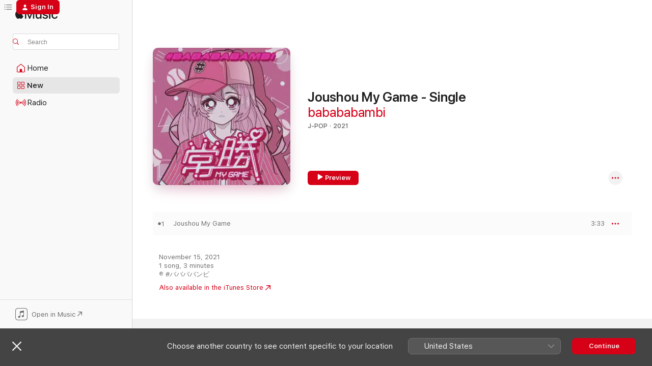

--- FILE ---
content_type: text/html
request_url: https://music.apple.com/jp/album/%E5%B8%B8%E5%8B%9Dmy-game-single/1592511914?l=en-US&ls=1&app=itunes
body_size: 21285
content:
<!DOCTYPE html>
<html dir="ltr" lang="en-US">
    <head>
        <!-- prettier-ignore -->
        <meta charset="utf-8">
        <!-- prettier-ignore -->
        <meta http-equiv="X-UA-Compatible" content="IE=edge">
        <!-- prettier-ignore -->
        <meta
            name="viewport"
            content="width=device-width,initial-scale=1,interactive-widget=resizes-content"
        >
        <!-- prettier-ignore -->
        <meta name="applicable-device" content="pc,mobile">
        <!-- prettier-ignore -->
        <meta name="referrer" content="strict-origin">
        <!-- prettier-ignore -->
        <link
            rel="apple-touch-icon"
            sizes="180x180"
            href="/assets/favicon/favicon-180.png"
        >
        <!-- prettier-ignore -->
        <link
            rel="icon"
            type="image/png"
            sizes="32x32"
            href="/assets/favicon/favicon-32.png"
        >
        <!-- prettier-ignore -->
        <link
            rel="icon"
            type="image/png"
            sizes="16x16"
            href="/assets/favicon/favicon-16.png"
        >
        <!-- prettier-ignore -->
        <link
            rel="mask-icon"
            href="/assets/favicon/favicon.svg"
            color="#fa233b"
        >
        <!-- prettier-ignore -->
        <link rel="manifest" href="/manifest.json">

        <title>‎Joushou My Game - Single - Album by babababambi - Apple Music</title><!-- HEAD_svelte-1cypuwr_START --><link rel="preconnect" href="//www.apple.com/wss/fonts" crossorigin="anonymous"><link rel="stylesheet" href="//www.apple.com/wss/fonts?families=SF+Pro,v4%7CSF+Pro+Icons,v1&amp;display=swap" type="text/css" referrerpolicy="strict-origin-when-cross-origin"><!-- HEAD_svelte-1cypuwr_END --><!-- HEAD_svelte-eg3hvx_START -->    <meta name="description" content="Listen to Joushou My Game - Single by babababambi on Apple Music. 2021. 1 Song. Duration: 3 minutes."> <meta name="keywords" content="listen, Joushou My Game - Single, babababambi, music, singles, songs, J-Pop, streaming music, apple music"> <link rel="canonical" href="https://music.apple.com/jp/album/%E5%B8%B8%E5%8B%9Dmy-game-single/1592511914?l=en-US">   <link rel="alternate" type="application/json+oembed" href="https://music.apple.com/api/oembed?url=https%3A%2F%2Fmusic.apple.com%2Fjp%2Falbum%2F%25E5%25B8%25B8%25E5%258B%259Dmy-game-single%2F1592511914%3Fl%3Den-US" title="Joushou My Game - Single by babababambi on Apple Music">  <meta name="al:ios:app_store_id" content="1108187390"> <meta name="al:ios:app_name" content="Apple Music"> <meta name="apple:content_id" content="1592511914"> <meta name="apple:title" content="Joushou My Game - Single"> <meta name="apple:description" content="Listen to Joushou My Game - Single by babababambi on Apple Music. 2021. 1 Song. Duration: 3 minutes.">   <meta property="og:title" content="Joushou My Game - Single by babababambi on Apple Music"> <meta property="og:description" content="Album · 2021 · 1 Song"> <meta property="og:site_name" content="Apple Music - Web Player"> <meta property="og:url" content="https://music.apple.com/jp/album/%E5%B8%B8%E5%8B%9Dmy-game-single/1592511914"> <meta property="og:image" content="https://is1-ssl.mzstatic.com/image/thumb/Music126/v4/aa/3a/c2/aa3ac2f6-805a-d0b7-5e9a-17d7ae5b6fb8/bigup13284197.jpg/1200x630bf-60.jpg"> <meta property="og:image:secure_url" content="https://is1-ssl.mzstatic.com/image/thumb/Music126/v4/aa/3a/c2/aa3ac2f6-805a-d0b7-5e9a-17d7ae5b6fb8/bigup13284197.jpg/1200x630bf-60.jpg"> <meta property="og:image:alt" content="Joushou My Game - Single by babababambi on Apple Music"> <meta property="og:image:width" content="1200"> <meta property="og:image:height" content="630"> <meta property="og:image:type" content="image/jpg"> <meta property="og:type" content="music.album"> <meta property="og:locale" content="en_US">  <meta property="music:song_count" content="1"> <meta property="music:song" content="https://music.apple.com/jp/song/%E5%B8%B8%E5%8B%9Dmy-game/1592511915?l=en-US"> <meta property="music:song:preview_url:secure_url" content="https://music.apple.com/jp/song/%E5%B8%B8%E5%8B%9Dmy-game/1592511915?l=en-US"> <meta property="music:song:disc" content="1"> <meta property="music:song:duration" content="PT3M33S"> <meta property="music:song:track" content="1">   <meta property="music:musician" content="https://music.apple.com/jp/artist/babababambi/1522236715?l=en-US"> <meta property="music:release_date" content="2021-11-15T00:00:00.000Z">   <meta name="twitter:title" content="Joushou My Game - Single by babababambi on Apple Music"> <meta name="twitter:description" content="Album · 2021 · 1 Song"> <meta name="twitter:site" content="@AppleMusic"> <meta name="twitter:image" content="https://is1-ssl.mzstatic.com/image/thumb/Music126/v4/aa/3a/c2/aa3ac2f6-805a-d0b7-5e9a-17d7ae5b6fb8/bigup13284197.jpg/600x600bf-60.jpg"> <meta name="twitter:image:alt" content="Joushou My Game - Single by babababambi on Apple Music"> <meta name="twitter:card" content="summary">       <!-- HTML_TAG_START -->
                <script id=schema:music-album type="application/ld+json">
                    {"@context":"http://schema.org","@type":"MusicAlbum","name":"Joushou My Game - Single","description":"Listen to Joushou My Game - Single by babababambi on Apple Music. 2021. 1 Song. Duration: 3 minutes.","citation":[{"@type":"MusicAlbum","image":"https://is1-ssl.mzstatic.com/image/thumb/Music126/v4/d6/c9/fa/d6c9faea-fd5c-ed8c-9902-79da11424d7d/bigup13346808.jpg/1200x630bb.jpg","url":"https://music.apple.com/jp/album/shutter-speed-single/1614395408?l=en-US","name":"Shutter speed - Single"},{"@type":"MusicAlbum","image":"https://is1-ssl.mzstatic.com/image/thumb/Music115/v4/2c/fb/81/2cfb8197-47e1-cf12-fce6-96a06ed04857/MUTM-0010.jpg/1200x630bb.jpg","url":"https://music.apple.com/jp/album/%E3%82%89%E3%81%84%E3%81%AA%E3%81%86-single/1586940134?l=en-US","name":"Rainau - Single"},{"@type":"MusicAlbum","image":"https://is1-ssl.mzstatic.com/image/thumb/Music221/v4/0a/fe/92/0afe92bf-5de3-23fb-109b-ba1a5a24a05c/bigup13880297.jpg/1200x630bb.jpg","url":"https://music.apple.com/jp/album/%E5%A4%8F%E8%89%B2%E3%82%B0%E3%83%AC%E3%82%A4%E3%82%B7%E3%83%A3%E3%83%AB%E3%83%A9%E3%83%96-single/1760783089?l=en-US","name":"Natsuiro Glacial Love - Single"},{"@type":"MusicAlbum","image":"https://is1-ssl.mzstatic.com/image/thumb/Music122/v4/34/dd/a8/34dda871-0a69-0dcf-dba7-cb6494238ac7/859758900908_cover.jpg/1200x630bb.jpg","url":"https://music.apple.com/jp/album/chai-tea-latte-single/1652026021?l=en-US","name":"Chai Tea Latte - Single"},{"@type":"MusicAlbum","image":"https://is1-ssl.mzstatic.com/image/thumb/Music115/v4/1b/c7/5f/1bc75f9b-b5d2-301f-2aa3-59aeec63c692/859757130412_cover.jpg/1200x630bb.jpg","url":"https://music.apple.com/jp/album/symphony-5-single/1578220129?l=en-US","name":"Symphony #5 - Single"},{"@type":"MusicAlbum","image":"https://is1-ssl.mzstatic.com/image/thumb/Music114/v4/89/35/78/89357870-3081-9ce1-d974-02bfe9ba88ae/859756091875_cover.jpg/1200x630bb.jpg","url":"https://music.apple.com/jp/album/%E3%83%AD%E3%83%BC%E3%83%AB%E3%83%97%E3%83%AC%E3%82%A4-single/1528934015?l=en-US","name":"Role Play - Single"},{"@type":"MusicAlbum","image":"https://is1-ssl.mzstatic.com/image/thumb/Music123/v4/34/8d/fb/348dfb5e-3ae7-7aae-280e-1165de8fc1b0/VEATP-37144.jpg/1200x630bb.jpg","url":"https://music.apple.com/jp/album/nanairo-diary-tomadoi-overture-single/1494835333?l=en-US","name":"Nanairo Diary / Tomadoi Overture - Single"},{"@type":"MusicAlbum","image":"https://is1-ssl.mzstatic.com/image/thumb/Music221/v4/6a/1a/1f/6a1a1f41-f9f8-7f96-aab5-0c47b08420d1/4571640230264_cover.jpg/1200x630bb.jpg","url":"https://music.apple.com/jp/album/heat-impulse-single/1773719665?l=en-US","name":"Heat Impulse - Single"},{"@type":"MusicAlbum","image":"https://is1-ssl.mzstatic.com/image/thumb/Music125/v4/9c/cb/dd/9ccbddfd-c4ad-6577-5557-7ccc9150246b/859757056675_cover.png/1200x630bb.jpg","url":"https://music.apple.com/jp/album/%E3%82%AA%E3%83%BC%E3%83%90%E3%83%BC%E3%83%89%E3%83%BC%E3%82%BA-%E3%83%90%E3%83%83%E3%83%89%E3%83%88%E3%83%AA%E3%83%83%E3%83%91%E3%83%BC%E3%82%BA-single/1574461556?l=en-US","name":"Overdose Badtrippers - Single"},{"@type":"MusicAlbum","image":"https://is1-ssl.mzstatic.com/image/thumb/Music116/v4/24/97/28/249728ec-5c55-56ca-c5b3-5eb2dca48768/859757880836_cover.jpg/1200x630bb.jpg","url":"https://music.apple.com/jp/album/%E3%81%99%E3%81%99%E3%82%81-single/1609027387?l=en-US","name":"Susume - Single"}],"tracks":[{"@type":"MusicRecording","name":"Joushou My Game","duration":"PT3M33S","url":"https://music.apple.com/jp/song/%E5%B8%B8%E5%8B%9Dmy-game/1592511915?l=en-US","offers":{"@type":"Offer","category":"free","price":0},"audio":{"@type":"AudioObject","potentialAction":{"@type":"ListenAction","expectsAcceptanceOf":{"@type":"Offer","category":"free"},"target":{"@type":"EntryPoint","actionPlatform":"https://music.apple.com/jp/song/%E5%B8%B8%E5%8B%9Dmy-game/1592511915?l=en-US"}},"name":"Joushou My Game","contentUrl":"https://audio-ssl.itunes.apple.com/itunes-assets/AudioPreview116/v4/f1/d0/53/f1d053d3-ea08-ffb8-e30b-e3dd3aad04ff/mzaf_7828606382937436797.plus.aac.ep.m4a","duration":"PT3M33S","uploadDate":"2021-11-15","thumbnailUrl":"https://is1-ssl.mzstatic.com/image/thumb/Music126/v4/aa/3a/c2/aa3ac2f6-805a-d0b7-5e9a-17d7ae5b6fb8/bigup13284197.jpg/1200x630bb.jpg"}}],"workExample":[{"@type":"MusicAlbum","image":"https://is1-ssl.mzstatic.com/image/thumb/Music115/v4/c5/39/2d/c5392dc5-5afa-f166-d1ed-e8186f6f1009/bigup13245808.jpg/1200x630bb.jpg","url":"https://music.apple.com/jp/album/%E5%BC%B7%E3%81%8F%E5%84%9A%E3%81%84%E5%A4%A7%E9%A6%AC%E9%B9%BF%E8%80%85%E3%81%9F%E3%81%A1/1580701081?l=en-US","name":"Tsuyokuhakanaioobakamonotachi"},{"@type":"MusicAlbum","image":"https://is1-ssl.mzstatic.com/image/thumb/Music114/v4/e5/d0/e0/e5d0e0c0-8730-3cae-84eb-cd98700e8c97/4538182897157_cov.jpg/1200x630bb.jpg","url":"https://music.apple.com/jp/album/babababambizm-single/1522236713?l=en-US","name":"Babababambizm - Single"},{"@type":"MusicAlbum","image":"https://is1-ssl.mzstatic.com/image/thumb/Music112/v4/bf/b8/1f/bfb81f1f-409d-c04b-164c-c7d0b51dcb9d/bigup13354164.jpg/1200x630bb.jpg","url":"https://music.apple.com/jp/album/%E3%83%90%E3%83%90%E3%83%90%E3%83%BC%E3%83%90-%E3%83%90%E3%83%BC%E3%83%90%E3%83%90/1616802104?l=en-US","name":"Babababaababaababa"},{"@type":"MusicAlbum","image":"https://is1-ssl.mzstatic.com/image/thumb/Music221/v4/ce/f9/38/cef9382e-294f-e94e-abff-e32aa1f3513d/NOPA-6722.jpg/1200x630bb.jpg","url":"https://music.apple.com/jp/album/chu-chu-love-single/1765296949?l=en-US","name":"chu-chu-love - Single"},{"@type":"MusicAlbum","image":"https://is1-ssl.mzstatic.com/image/thumb/Music116/v4/9a/e3/6d/9ae36d93-3ec6-a1d5-8e7f-75f079d44853/NOPA-4980.jpg/1200x630bb.jpg","url":"https://music.apple.com/jp/album/geisha-fujiyama-special-edition-single/1707114818?l=en-US","name":"Geisha Fujiyama Special Edition - Single"},{"@type":"MusicAlbum","image":"https://is1-ssl.mzstatic.com/image/thumb/Music114/v4/76/65/e4/7665e49c-715a-bcd6-ca73-9f7f5ca3ba06/bigup13159569.jpg/1200x630bb.jpg","url":"https://music.apple.com/jp/album/%E9%9D%92%E6%98%A5%E3%82%AE%E3%83%AB%E3%83%86%E3%82%A3-single/1549507531?l=en-US","name":"Seishun Guilty - Single"},{"@type":"MusicAlbum","image":"https://is1-ssl.mzstatic.com/image/thumb/Music124/v4/50/c8/94/50c894b3-6bdf-7428-a733-723b3bddd3f0/4538182898048_cov.jpg/1200x630bb.jpg","url":"https://music.apple.com/jp/album/hanabigatari-single/1523242838?l=en-US","name":"Hanabigatari - Single"},{"@type":"MusicAlbum","image":"https://is1-ssl.mzstatic.com/image/thumb/Music124/v4/28/24/c3/2824c3ce-5d72-2782-9426-9a0bb0c4f12c/4538182897164_cov.jpg/1200x630bb.jpg","url":"https://music.apple.com/jp/album/koinocandy-single/1522237701?l=en-US","name":"Koinocandy - Single"},{"@type":"MusicAlbum","image":"https://is1-ssl.mzstatic.com/image/thumb/Music116/v4/76/a2/e7/76a2e7f1-e992-c92c-ebf1-04cd6a755954/bigup13336151.jpg/1200x630bb.jpg","url":"https://music.apple.com/jp/album/%E3%82%AD%E3%82%B9%E3%81%97%E3%81%A6%E3%81%BB%E3%81%97%E3%81%84-single/1610481744?l=en-US","name":"Kisushitehoshii - Single"},{"@type":"MusicAlbum","image":"https://is1-ssl.mzstatic.com/image/thumb/Music122/v4/d5/3d/45/d53d4527-bf4a-c49b-e0c1-9918d8a4cfbb/bigup13389626.jpg/1200x630bb.jpg","url":"https://music.apple.com/jp/album/%E3%83%8D%E3%83%A2%E3%83%95%E3%82%A3%E3%83%A9blue-single/1632229336?l=en-US","name":"Nemophila Blue - Single"},{"@type":"MusicAlbum","image":"https://is1-ssl.mzstatic.com/image/thumb/Music115/v4/19/f3/a6/19f3a66a-e5a9-372c-2c14-f327c0ca29e8/bigup13204339.jpg/1200x630bb.jpg","url":"https://music.apple.com/jp/album/%E6%98%9F%E5%BD%A2-single/1565519544?l=en-US","name":"Hoshigata - Single"},{"@type":"MusicAlbum","image":"https://is1-ssl.mzstatic.com/image/thumb/Music115/v4/48/2c/5f/482c5f5a-5196-ad4b-cfca-6b644993cd48/bigup13231510.jpg/1200x630bb.jpg","url":"https://music.apple.com/jp/album/%E6%81%8B%E3%81%99%E3%82%8B%E3%81%86%E3%81%95%E3%81%8E%E3%81%A1%E3%82%83%E3%82%93%E6%9C%80%E5%BC%B7%E4%BC%9D%E8%AA%AC-single/1575880807?l=en-US","name":"Koisuruusagichansaikyoudensetsu - Single"},{"@type":"MusicAlbum","image":"https://is1-ssl.mzstatic.com/image/thumb/Music125/v4/92/ee/b6/92eeb6f7-ae39-6627-8e3f-50e304012a4f/bigup13219821.jpg/1200x630bb.jpg","url":"https://music.apple.com/jp/album/clover-single/1572408686?l=en-US","name":"Clover - Single"},{"@type":"MusicAlbum","image":"https://is1-ssl.mzstatic.com/image/thumb/Music115/v4/41/61/b2/4161b2fd-1fb6-17a2-e4b9-96f45789a1b0/bigup13211998.jpg/1200x630bb.jpg","url":"https://music.apple.com/jp/album/%E3%82%AB%E3%83%8E%E3%83%B3-single/1568660605?l=en-US","name":"Canon - Single"},{"@type":"MusicAlbum","image":"https://is1-ssl.mzstatic.com/image/thumb/Music112/v4/a0/c4/13/a0c41344-9b7b-f127-8ba8-88bac62ebd1b/bigup13462269.jpg/1200x630bb.jpg","url":"https://music.apple.com/jp/album/%E3%83%91%E3%83%BC%E3%83%86%E3%82%A3-single/1649967248?l=en-US","name":"Party - Single"},{"@type":"MusicRecording","name":"Joushou My Game","duration":"PT3M33S","url":"https://music.apple.com/jp/song/%E5%B8%B8%E5%8B%9Dmy-game/1592511915?l=en-US","offers":{"@type":"Offer","category":"free","price":0},"audio":{"@type":"AudioObject","potentialAction":{"@type":"ListenAction","expectsAcceptanceOf":{"@type":"Offer","category":"free"},"target":{"@type":"EntryPoint","actionPlatform":"https://music.apple.com/jp/song/%E5%B8%B8%E5%8B%9Dmy-game/1592511915?l=en-US"}},"name":"Joushou My Game","contentUrl":"https://audio-ssl.itunes.apple.com/itunes-assets/AudioPreview116/v4/f1/d0/53/f1d053d3-ea08-ffb8-e30b-e3dd3aad04ff/mzaf_7828606382937436797.plus.aac.ep.m4a","duration":"PT3M33S","uploadDate":"2021-11-15","thumbnailUrl":"https://is1-ssl.mzstatic.com/image/thumb/Music126/v4/aa/3a/c2/aa3ac2f6-805a-d0b7-5e9a-17d7ae5b6fb8/bigup13284197.jpg/1200x630bb.jpg"}}],"url":"https://music.apple.com/jp/album/%E5%B8%B8%E5%8B%9Dmy-game-single/1592511914?l=en-US","image":"https://is1-ssl.mzstatic.com/image/thumb/Music126/v4/aa/3a/c2/aa3ac2f6-805a-d0b7-5e9a-17d7ae5b6fb8/bigup13284197.jpg/1200x630bb.jpg","potentialAction":{"@type":"ListenAction","expectsAcceptanceOf":{"@type":"Offer","category":"free"},"target":{"@type":"EntryPoint","actionPlatform":"https://music.apple.com/jp/album/%E5%B8%B8%E5%8B%9Dmy-game-single/1592511914?l=en-US"}},"genre":["J-Pop","Music"],"datePublished":"2021-11-15","byArtist":[{"@type":"MusicGroup","url":"https://music.apple.com/jp/artist/babababambi/1522236715?l=en-US","name":"babababambi"}]}
                </script>
                <!-- HTML_TAG_END -->    <!-- HEAD_svelte-eg3hvx_END -->
      <script type="module" crossorigin src="/assets/index~8a6f659a1b.js"></script>
      <link rel="stylesheet" href="/assets/index~99bed3cf08.css">
      <script type="module">import.meta.url;import("_").catch(()=>1);async function* g(){};window.__vite_is_modern_browser=true;</script>
      <script type="module">!function(){if(window.__vite_is_modern_browser)return;console.warn("vite: loading legacy chunks, syntax error above and the same error below should be ignored");var e=document.getElementById("vite-legacy-polyfill"),n=document.createElement("script");n.src=e.src,n.onload=function(){System.import(document.getElementById('vite-legacy-entry').getAttribute('data-src'))},document.body.appendChild(n)}();</script>
    </head>
    <body>
        <script src="/assets/focus-visible/focus-visible.min.js"></script>
        
        <script
            async
            src="/includes/js-cdn/musickit/v3/amp/musickit.js"
        ></script>
        <script
            type="module"
            async
            src="/includes/js-cdn/musickit/v3/components/musickit-components/musickit-components.esm.js"
        ></script>
        <script
            nomodule
            async
            src="/includes/js-cdn/musickit/v3/components/musickit-components/musickit-components.js"
        ></script>
        <svg style="display: none" xmlns="http://www.w3.org/2000/svg">
            <symbol id="play-circle-fill" viewBox="0 0 60 60">
                <path
                    class="icon-circle-fill__circle"
                    fill="var(--iconCircleFillBG, transparent)"
                    d="M30 60c16.411 0 30-13.617 30-30C60 13.588 46.382 0 29.971 0 13.588 0 .001 13.588.001 30c0 16.383 13.617 30 30 30Z"
                />
                <path
                    fill="var(--iconFillArrow, var(--keyColor, black))"
                    d="M24.411 41.853c-1.41.853-3.028.177-3.028-1.294V19.47c0-1.44 1.735-2.058 3.028-1.294l17.265 10.235a1.89 1.89 0 0 1 0 3.265L24.411 41.853Z"
                />
            </symbol>
        </svg>
        <div class="body-container">
              <div class="app-container svelte-t3vj1e" data-testid="app-container">   <div class="header svelte-rjjbqs" data-testid="header"><nav data-testid="navigation" class="navigation svelte-13li0vp"><div class="navigation__header svelte-13li0vp"><div data-testid="logo" class="logo svelte-1o7dz8w"> <a aria-label="Apple Music" role="img" href="https://music.apple.com/jp/home?l=en" class="svelte-1o7dz8w"><svg height="20" viewBox="0 0 83 20" width="83" xmlns="http://www.w3.org/2000/svg" class="logo" aria-hidden="true"><path d="M34.752 19.746V6.243h-.088l-5.433 13.503h-2.074L21.711 6.243h-.087v13.503h-2.548V1.399h3.235l5.833 14.621h.1l5.82-14.62h3.248v18.347h-2.56zm16.649 0h-2.586v-2.263h-.062c-.725 1.602-2.061 2.504-4.072 2.504-2.86 0-4.61-1.894-4.61-4.958V6.37h2.698v8.125c0 2.034.95 3.127 2.81 3.127 1.95 0 3.124-1.373 3.124-3.458V6.37H51.4v13.376zm7.394-13.618c3.06 0 5.046 1.73 5.134 4.196h-2.536c-.15-1.296-1.087-2.11-2.598-2.11-1.462 0-2.436.724-2.436 1.793 0 .839.6 1.41 2.023 1.741l2.136.496c2.686.636 3.71 1.704 3.71 3.636 0 2.442-2.236 4.12-5.333 4.12-3.285 0-5.26-1.64-5.509-4.183h2.673c.25 1.398 1.187 2.085 2.836 2.085 1.623 0 2.623-.687 2.623-1.78 0-.865-.487-1.373-1.924-1.704l-2.136-.508c-2.498-.585-3.735-1.806-3.735-3.75 0-2.391 2.049-4.032 5.072-4.032zM66.1 2.836c0-.878.7-1.577 1.561-1.577.862 0 1.55.7 1.55 1.577 0 .864-.688 1.576-1.55 1.576a1.573 1.573 0 0 1-1.56-1.576zm.212 3.534h2.698v13.376h-2.698zm14.089 4.603c-.275-1.424-1.324-2.556-3.085-2.556-2.086 0-3.46 1.767-3.46 4.64 0 2.938 1.386 4.642 3.485 4.642 1.66 0 2.748-.928 3.06-2.48H83C82.713 18.067 80.477 20 77.317 20c-3.76 0-6.208-2.62-6.208-6.942 0-4.247 2.448-6.93 6.183-6.93 3.385 0 5.446 2.213 5.683 4.845h-2.573zM10.824 3.189c-.698.834-1.805 1.496-2.913 1.398-.145-1.128.41-2.33 1.036-3.065C9.644.662 10.848.05 11.835 0c.121 1.178-.336 2.33-1.01 3.19zm.999 1.619c.624.049 2.425.244 3.578 1.98-.096.074-2.137 1.272-2.113 3.79.024 3.01 2.593 4.012 2.617 4.037-.024.074-.407 1.419-1.344 2.812-.817 1.224-1.657 2.422-3.002 2.447-1.297.024-1.73-.783-3.218-.783-1.489 0-1.97.758-3.194.807-1.297.048-2.28-1.297-3.097-2.52C.368 14.908-.904 10.408.825 7.375c.84-1.516 2.377-2.47 4.034-2.495 1.273-.023 2.45.857 3.218.857.769 0 2.137-1.027 3.746-.93z"></path></svg></a>   </div> <div class="search-input-wrapper svelte-nrtdem" data-testid="search-input"><div data-testid="amp-search-input" aria-controls="search-suggestions" aria-expanded="false" aria-haspopup="listbox" aria-owns="search-suggestions" class="search-input-container svelte-rg26q6" tabindex="-1" role=""><div class="flex-container svelte-rg26q6"><form id="search-input-form" class="svelte-rg26q6"><svg height="16" width="16" viewBox="0 0 16 16" class="search-svg" aria-hidden="true"><path d="M11.87 10.835c.018.015.035.03.051.047l3.864 3.863a.735.735 0 1 1-1.04 1.04l-3.863-3.864a.744.744 0 0 1-.047-.051 6.667 6.667 0 1 1 1.035-1.035zM6.667 12a5.333 5.333 0 1 0 0-10.667 5.333 5.333 0 0 0 0 10.667z"></path></svg> <input aria-autocomplete="list" aria-multiline="false" aria-controls="search-suggestions" aria-label="Search" placeholder="Search" spellcheck="false" autocomplete="off" autocorrect="off" autocapitalize="off" type="text" inputmode="search" class="search-input__text-field svelte-rg26q6" data-testid="search-input__text-field"></form> </div> <div data-testid="search-scope-bar"></div>   </div> </div></div> <div data-testid="navigation-content" class="navigation__content svelte-13li0vp" id="navigation" aria-hidden="false"><div class="navigation__scrollable-container svelte-13li0vp"><div data-testid="navigation-items-primary" class="navigation-items navigation-items--primary svelte-ng61m8"> <ul class="navigation-items__list svelte-ng61m8">  <li class="navigation-item navigation-item__home svelte-1a5yt87" aria-selected="false" data-testid="navigation-item"> <a href="https://music.apple.com/jp/home?l=en" class="navigation-item__link svelte-1a5yt87" role="button" data-testid="home" aria-pressed="false"><div class="navigation-item__content svelte-zhx7t9"> <span class="navigation-item__icon svelte-zhx7t9"> <svg width="24" height="24" viewBox="0 0 24 24" xmlns="http://www.w3.org/2000/svg" aria-hidden="true"><path d="M5.93 20.16a1.94 1.94 0 0 1-1.43-.502c-.334-.335-.502-.794-.502-1.393v-7.142c0-.362.062-.688.177-.953.123-.264.326-.529.6-.75l6.145-5.157c.176-.141.344-.247.52-.318.176-.07.362-.105.564-.105.194 0 .388.035.565.105.176.07.352.177.52.318l6.146 5.158c.273.23.467.476.59.75.124.264.177.59.177.96v7.134c0 .59-.159 1.058-.503 1.393-.335.335-.811.503-1.428.503H5.929Zm12.14-1.172c.221 0 .406-.07.547-.212a.688.688 0 0 0 .22-.511v-7.142c0-.177-.026-.344-.087-.459a.97.97 0 0 0-.265-.353l-6.154-5.149a.756.756 0 0 0-.177-.115.37.37 0 0 0-.15-.035.37.37 0 0 0-.158.035l-.177.115-6.145 5.15a.982.982 0 0 0-.274.352 1.13 1.13 0 0 0-.088.468v7.133c0 .203.08.379.23.511a.744.744 0 0 0 .546.212h12.133Zm-8.323-4.7c0-.176.062-.326.177-.432a.6.6 0 0 1 .423-.159h3.315c.176 0 .326.053.432.16s.159.255.159.431v4.973H9.756v-4.973Z"></path></svg> </span> <span class="navigation-item__label svelte-zhx7t9"> Home </span> </div></a>  </li>  <li class="navigation-item navigation-item__new svelte-1a5yt87" aria-selected="false" data-testid="navigation-item"> <a href="https://music.apple.com/jp/new?l=en" class="navigation-item__link svelte-1a5yt87" role="button" data-testid="new" aria-pressed="false"><div class="navigation-item__content svelte-zhx7t9"> <span class="navigation-item__icon svelte-zhx7t9"> <svg height="24" viewBox="0 0 24 24" width="24" aria-hidden="true"><path d="M9.92 11.354c.966 0 1.453-.487 1.453-1.49v-3.4c0-1.004-.487-1.483-1.453-1.483H6.452C5.487 4.981 5 5.46 5 6.464v3.4c0 1.003.487 1.49 1.452 1.49zm7.628 0c.965 0 1.452-.487 1.452-1.49v-3.4c0-1.004-.487-1.483-1.452-1.483h-3.46c-.974 0-1.46.479-1.46 1.483v3.4c0 1.003.486 1.49 1.46 1.49zm-7.65-1.073h-3.43c-.266 0-.396-.137-.396-.418v-3.4c0-.273.13-.41.396-.41h3.43c.265 0 .402.137.402.41v3.4c0 .281-.137.418-.403.418zm7.634 0h-3.43c-.273 0-.402-.137-.402-.418v-3.4c0-.273.129-.41.403-.41h3.43c.265 0 .395.137.395.41v3.4c0 .281-.13.418-.396.418zm-7.612 8.7c.966 0 1.453-.48 1.453-1.483v-3.407c0-.996-.487-1.483-1.453-1.483H6.452c-.965 0-1.452.487-1.452 1.483v3.407c0 1.004.487 1.483 1.452 1.483zm7.628 0c.965 0 1.452-.48 1.452-1.483v-3.407c0-.996-.487-1.483-1.452-1.483h-3.46c-.974 0-1.46.487-1.46 1.483v3.407c0 1.004.486 1.483 1.46 1.483zm-7.65-1.072h-3.43c-.266 0-.396-.137-.396-.41v-3.4c0-.282.13-.418.396-.418h3.43c.265 0 .402.136.402.418v3.4c0 .273-.137.41-.403.41zm7.634 0h-3.43c-.273 0-.402-.137-.402-.41v-3.4c0-.282.129-.418.403-.418h3.43c.265 0 .395.136.395.418v3.4c0 .273-.13.41-.396.41z" fill-opacity=".95"></path></svg> </span> <span class="navigation-item__label svelte-zhx7t9"> New </span> </div></a>  </li>  <li class="navigation-item navigation-item__radio svelte-1a5yt87" aria-selected="false" data-testid="navigation-item"> <a href="https://music.apple.com/jp/radio?l=en" class="navigation-item__link svelte-1a5yt87" role="button" data-testid="radio" aria-pressed="false"><div class="navigation-item__content svelte-zhx7t9"> <span class="navigation-item__icon svelte-zhx7t9"> <svg width="24" height="24" viewBox="0 0 24 24" xmlns="http://www.w3.org/2000/svg" aria-hidden="true"><path d="M19.359 18.57C21.033 16.818 22 14.461 22 11.89s-.967-4.93-2.641-6.68c-.276-.292-.653-.26-.868-.023-.222.246-.176.591.085.868 1.466 1.535 2.272 3.593 2.272 5.835 0 2.241-.806 4.3-2.272 5.835-.261.268-.307.621-.085.86.215.245.592.276.868-.016zm-13.85.014c.222-.238.176-.59-.085-.86-1.474-1.535-2.272-3.593-2.272-5.834 0-2.242.798-4.3 2.272-5.835.261-.277.307-.622.085-.868-.215-.238-.592-.269-.868.023C2.967 6.96 2 9.318 2 11.89s.967 4.929 2.641 6.68c.276.29.653.26.868.014zm1.957-1.873c.223-.253.162-.583-.1-.867-.951-1.068-1.473-2.45-1.473-3.954 0-1.505.522-2.887 1.474-3.954.26-.284.322-.614.1-.876-.23-.26-.622-.26-.891.039-1.175 1.274-1.827 2.963-1.827 4.79 0 1.82.652 3.517 1.827 4.784.269.3.66.307.89.038zm9.958-.038c1.175-1.267 1.827-2.964 1.827-4.783 0-1.828-.652-3.517-1.827-4.791-.269-.3-.66-.3-.89-.039-.23.262-.162.592.092.876.96 1.067 1.481 2.449 1.481 3.954 0 1.504-.522 2.886-1.481 3.954-.254.284-.323.614-.092.867.23.269.621.261.89-.038zm-8.061-1.966c.23-.26.13-.568-.092-.883-.415-.522-.63-1.197-.63-1.934 0-.737.215-1.413.63-1.943.222-.307.322-.614.092-.875s-.653-.261-.906.054a4.385 4.385 0 0 0-.968 2.764 4.38 4.38 0 0 0 .968 2.756c.253.322.675.322.906.061zm6.18-.061a4.38 4.38 0 0 0 .968-2.756 4.385 4.385 0 0 0-.968-2.764c-.253-.315-.675-.315-.906-.054-.23.261-.138.568.092.875.415.53.63 1.206.63 1.943 0 .737-.215 1.412-.63 1.934-.23.315-.322.622-.092.883s.653.261.906-.061zm-3.547-.967c.96 0 1.789-.814 1.789-1.797s-.83-1.789-1.789-1.789c-.96 0-1.781.806-1.781 1.789 0 .983.821 1.797 1.781 1.797z"></path></svg> </span> <span class="navigation-item__label svelte-zhx7t9"> Radio </span> </div></a>  </li>  <li class="navigation-item navigation-item__search svelte-1a5yt87" aria-selected="false" data-testid="navigation-item"> <a href="https://music.apple.com/jp/search?l=en" class="navigation-item__link svelte-1a5yt87" role="button" data-testid="search" aria-pressed="false"><div class="navigation-item__content svelte-zhx7t9"> <span class="navigation-item__icon svelte-zhx7t9"> <svg height="24" viewBox="0 0 24 24" width="24" aria-hidden="true"><path d="M17.979 18.553c.476 0 .813-.366.813-.835a.807.807 0 0 0-.235-.586l-3.45-3.457a5.61 5.61 0 0 0 1.158-3.413c0-3.098-2.535-5.633-5.633-5.633C7.542 4.63 5 7.156 5 10.262c0 3.098 2.534 5.632 5.632 5.632a5.614 5.614 0 0 0 3.274-1.055l3.472 3.472a.835.835 0 0 0 .6.242zm-7.347-3.875c-2.417 0-4.416-2-4.416-4.416 0-2.417 2-4.417 4.416-4.417 2.417 0 4.417 2 4.417 4.417s-2 4.416-4.417 4.416z" fill-opacity=".95"></path></svg> </span> <span class="navigation-item__label svelte-zhx7t9"> Search </span> </div></a>  </li></ul> </div>   </div> <div class="navigation__native-cta"><div slot="native-cta"><div data-testid="native-cta" class="native-cta svelte-6xh86f  native-cta--authenticated"><button class="native-cta__button svelte-6xh86f" data-testid="native-cta-button"><span class="native-cta__app-icon svelte-6xh86f"><svg width="24" height="24" xmlns="http://www.w3.org/2000/svg" xml:space="preserve" style="fill-rule:evenodd;clip-rule:evenodd;stroke-linejoin:round;stroke-miterlimit:2" viewBox="0 0 24 24" slot="app-icon" aria-hidden="true"><path d="M22.567 1.496C21.448.393 19.956.045 17.293.045H6.566c-2.508 0-4.028.376-5.12 1.465C.344 2.601 0 4.09 0 6.611v10.727c0 2.695.33 4.18 1.432 5.257 1.106 1.103 2.595 1.45 5.275 1.45h10.586c2.663 0 4.169-.347 5.274-1.45C23.656 21.504 24 20.033 24 17.338V6.752c0-2.694-.344-4.179-1.433-5.256Zm.411 4.9v11.299c0 1.898-.338 3.286-1.188 4.137-.851.864-2.256 1.191-4.141 1.191H6.35c-1.884 0-3.303-.341-4.154-1.191-.85-.851-1.174-2.239-1.174-4.137V6.54c0-2.014.324-3.445 1.16-4.295.851-.864 2.312-1.177 4.313-1.177h11.154c1.885 0 3.29.341 4.141 1.191.864.85 1.188 2.239 1.188 4.137Z" style="fill-rule:nonzero"></path><path d="M7.413 19.255c.987 0 2.48-.728 2.48-2.672v-6.385c0-.35.063-.428.378-.494l5.298-1.095c.351-.067.534.025.534.333l.035 4.286c0 .337-.182.586-.53.652l-1.014.228c-1.361.3-2.007.923-2.007 1.937 0 1.017.79 1.748 1.926 1.748.986 0 2.444-.679 2.444-2.64V5.654c0-.636-.279-.821-1.016-.66L9.646 6.298c-.448.091-.674.329-.674.699l.035 7.697c0 .336-.148.546-.446.613l-1.067.21c-1.329.266-1.986.93-1.986 1.993 0 1.017.786 1.745 1.905 1.745Z" style="fill-rule:nonzero"></path></svg></span> <span class="native-cta__label svelte-6xh86f">Open in Music</span> <span class="native-cta__arrow svelte-6xh86f"><svg height="16" width="16" viewBox="0 0 16 16" class="native-cta-action" aria-hidden="true"><path d="M1.559 16 13.795 3.764v8.962H16V0H3.274v2.205h8.962L0 14.441 1.559 16z"></path></svg></span></button> </div>  </div></div></div> </nav> </div>  <div class="player-bar player-bar__floating-player svelte-1rr9v04" data-testid="player-bar" aria-label="Music controls" aria-hidden="false">   </div>   <div id="scrollable-page" class="scrollable-page svelte-mt0bfj" data-main-content data-testid="main-section" aria-hidden="false"><main data-testid="main" class="svelte-bzjlhs"><div class="content-container svelte-bzjlhs" data-testid="content-container"><div class="search-input-wrapper svelte-nrtdem" data-testid="search-input"><div data-testid="amp-search-input" aria-controls="search-suggestions" aria-expanded="false" aria-haspopup="listbox" aria-owns="search-suggestions" class="search-input-container svelte-rg26q6" tabindex="-1" role=""><div class="flex-container svelte-rg26q6"><form id="search-input-form" class="svelte-rg26q6"><svg height="16" width="16" viewBox="0 0 16 16" class="search-svg" aria-hidden="true"><path d="M11.87 10.835c.018.015.035.03.051.047l3.864 3.863a.735.735 0 1 1-1.04 1.04l-3.863-3.864a.744.744 0 0 1-.047-.051 6.667 6.667 0 1 1 1.035-1.035zM6.667 12a5.333 5.333 0 1 0 0-10.667 5.333 5.333 0 0 0 0 10.667z"></path></svg> <input value="" aria-autocomplete="list" aria-multiline="false" aria-controls="search-suggestions" aria-label="Search" placeholder="Search" spellcheck="false" autocomplete="off" autocorrect="off" autocapitalize="off" type="text" inputmode="search" class="search-input__text-field svelte-rg26q6" data-testid="search-input__text-field"></form> </div> <div data-testid="search-scope-bar"> </div>   </div> </div>      <div class="section svelte-wa5vzl" data-testid="section-container" aria-label="Featured"> <div class="section-content svelte-wa5vzl" data-testid="section-content">  <div class="container-detail-header svelte-1uuona0 container-detail-header--no-description" data-testid="container-detail-header"><div slot="artwork"><div class="artwork__radiosity svelte-1agpw2h"> <div data-testid="artwork-component" class="artwork-component artwork-component--aspect-ratio artwork-component--orientation-square svelte-uduhys        artwork-component--has-borders" style="
            --artwork-bg-color: #bc799b;
            --aspect-ratio: 1;
            --placeholder-bg-color: #bc799b;
       ">   <picture class="svelte-uduhys"><source sizes=" (max-width:1319px) 296px,(min-width:1320px) and (max-width:1679px) 316px,316px" srcset="https://is1-ssl.mzstatic.com/image/thumb/Music126/v4/aa/3a/c2/aa3ac2f6-805a-d0b7-5e9a-17d7ae5b6fb8/bigup13284197.jpg/296x296bb.webp 296w,https://is1-ssl.mzstatic.com/image/thumb/Music126/v4/aa/3a/c2/aa3ac2f6-805a-d0b7-5e9a-17d7ae5b6fb8/bigup13284197.jpg/316x316bb.webp 316w,https://is1-ssl.mzstatic.com/image/thumb/Music126/v4/aa/3a/c2/aa3ac2f6-805a-d0b7-5e9a-17d7ae5b6fb8/bigup13284197.jpg/592x592bb.webp 592w,https://is1-ssl.mzstatic.com/image/thumb/Music126/v4/aa/3a/c2/aa3ac2f6-805a-d0b7-5e9a-17d7ae5b6fb8/bigup13284197.jpg/632x632bb.webp 632w" type="image/webp"> <source sizes=" (max-width:1319px) 296px,(min-width:1320px) and (max-width:1679px) 316px,316px" srcset="https://is1-ssl.mzstatic.com/image/thumb/Music126/v4/aa/3a/c2/aa3ac2f6-805a-d0b7-5e9a-17d7ae5b6fb8/bigup13284197.jpg/296x296bb-60.jpg 296w,https://is1-ssl.mzstatic.com/image/thumb/Music126/v4/aa/3a/c2/aa3ac2f6-805a-d0b7-5e9a-17d7ae5b6fb8/bigup13284197.jpg/316x316bb-60.jpg 316w,https://is1-ssl.mzstatic.com/image/thumb/Music126/v4/aa/3a/c2/aa3ac2f6-805a-d0b7-5e9a-17d7ae5b6fb8/bigup13284197.jpg/592x592bb-60.jpg 592w,https://is1-ssl.mzstatic.com/image/thumb/Music126/v4/aa/3a/c2/aa3ac2f6-805a-d0b7-5e9a-17d7ae5b6fb8/bigup13284197.jpg/632x632bb-60.jpg 632w" type="image/jpeg"> <img alt="" class="artwork-component__contents artwork-component__image svelte-uduhys" loading="lazy" src="/assets/artwork/1x1.gif" role="presentation" decoding="async" width="316" height="316" fetchpriority="auto" style="opacity: 1;"></picture> </div></div> <div data-testid="artwork-component" class="artwork-component artwork-component--aspect-ratio artwork-component--orientation-square svelte-uduhys        artwork-component--has-borders" style="
            --artwork-bg-color: #bc799b;
            --aspect-ratio: 1;
            --placeholder-bg-color: #bc799b;
       ">   <picture class="svelte-uduhys"><source sizes=" (max-width:1319px) 296px,(min-width:1320px) and (max-width:1679px) 316px,316px" srcset="https://is1-ssl.mzstatic.com/image/thumb/Music126/v4/aa/3a/c2/aa3ac2f6-805a-d0b7-5e9a-17d7ae5b6fb8/bigup13284197.jpg/296x296bb.webp 296w,https://is1-ssl.mzstatic.com/image/thumb/Music126/v4/aa/3a/c2/aa3ac2f6-805a-d0b7-5e9a-17d7ae5b6fb8/bigup13284197.jpg/316x316bb.webp 316w,https://is1-ssl.mzstatic.com/image/thumb/Music126/v4/aa/3a/c2/aa3ac2f6-805a-d0b7-5e9a-17d7ae5b6fb8/bigup13284197.jpg/592x592bb.webp 592w,https://is1-ssl.mzstatic.com/image/thumb/Music126/v4/aa/3a/c2/aa3ac2f6-805a-d0b7-5e9a-17d7ae5b6fb8/bigup13284197.jpg/632x632bb.webp 632w" type="image/webp"> <source sizes=" (max-width:1319px) 296px,(min-width:1320px) and (max-width:1679px) 316px,316px" srcset="https://is1-ssl.mzstatic.com/image/thumb/Music126/v4/aa/3a/c2/aa3ac2f6-805a-d0b7-5e9a-17d7ae5b6fb8/bigup13284197.jpg/296x296bb-60.jpg 296w,https://is1-ssl.mzstatic.com/image/thumb/Music126/v4/aa/3a/c2/aa3ac2f6-805a-d0b7-5e9a-17d7ae5b6fb8/bigup13284197.jpg/316x316bb-60.jpg 316w,https://is1-ssl.mzstatic.com/image/thumb/Music126/v4/aa/3a/c2/aa3ac2f6-805a-d0b7-5e9a-17d7ae5b6fb8/bigup13284197.jpg/592x592bb-60.jpg 592w,https://is1-ssl.mzstatic.com/image/thumb/Music126/v4/aa/3a/c2/aa3ac2f6-805a-d0b7-5e9a-17d7ae5b6fb8/bigup13284197.jpg/632x632bb-60.jpg 632w" type="image/jpeg"> <img alt="Joushou My Game - Single" class="artwork-component__contents artwork-component__image svelte-uduhys" loading="lazy" src="/assets/artwork/1x1.gif" role="presentation" decoding="async" width="316" height="316" fetchpriority="auto" style="opacity: 1;"></picture> </div></div> <div class="headings svelte-1uuona0"> <h1 class="headings__title svelte-1uuona0" data-testid="non-editable-product-title"><span dir="auto">Joushou My Game - Single</span> <span class="headings__badges svelte-1uuona0">   </span></h1> <div class="headings__subtitles svelte-1uuona0" data-testid="product-subtitles"> <a data-testid="click-action" class="click-action svelte-c0t0j2" href="https://music.apple.com/jp/artist/babababambi/1522236715?l=en-US">babababambi</a> </div> <div class="headings__tertiary-titles"> </div> <div class="headings__metadata-bottom svelte-1uuona0">J-POP · 2021 </div></div>  <div class="primary-actions svelte-1uuona0"><div class="primary-actions__button primary-actions__button--play svelte-1uuona0"><div data-testid="button-action" class="button svelte-rka6wn primary"><button data-testid="click-action" class="click-action svelte-c0t0j2" aria-label="" ><span class="icon svelte-rka6wn" data-testid="play-icon"><svg height="16" viewBox="0 0 16 16" width="16"><path d="m4.4 15.14 10.386-6.096c.842-.459.794-1.64 0-2.097L4.401.85c-.87-.53-2-.12-2 .82v12.625c0 .966 1.06 1.4 2 .844z"></path></svg></span>  Preview</button> </div> </div> <div class="primary-actions__button primary-actions__button--shuffle svelte-1uuona0"> </div></div> <div class="secondary-actions svelte-1uuona0"><div class="secondary-actions svelte-1agpw2h" slot="secondary-actions">  <div class="cloud-buttons svelte-u0auos" data-testid="cloud-buttons">  <amp-contextual-menu-button config="[object Object]" class="svelte-1sn4kz"> <span aria-label="MORE" class="more-button svelte-1sn4kz more-button--platter" data-testid="more-button" slot="trigger-content"><svg width="28" height="28" viewBox="0 0 28 28" class="glyph" xmlns="http://www.w3.org/2000/svg"><circle fill="var(--iconCircleFill, transparent)" cx="14" cy="14" r="14"></circle><path fill="var(--iconEllipsisFill, white)" d="M10.105 14c0-.87-.687-1.55-1.564-1.55-.862 0-1.557.695-1.557 1.55 0 .848.695 1.55 1.557 1.55.855 0 1.564-.702 1.564-1.55zm5.437 0c0-.87-.68-1.55-1.542-1.55A1.55 1.55 0 0012.45 14c0 .848.695 1.55 1.55 1.55.848 0 1.542-.702 1.542-1.55zm5.474 0c0-.87-.687-1.55-1.557-1.55-.87 0-1.564.695-1.564 1.55 0 .848.694 1.55 1.564 1.55.848 0 1.557-.702 1.557-1.55z"></path></svg></span> </amp-contextual-menu-button></div></div></div></div> </div>   </div><div class="section svelte-wa5vzl" data-testid="section-container"> <div class="section-content svelte-wa5vzl" data-testid="section-content">  <div class="placeholder-table svelte-wa5vzl"> <div><div class="placeholder-row svelte-wa5vzl placeholder-row--even placeholder-row--album"></div></div></div> </div>   </div><div class="section svelte-wa5vzl" data-testid="section-container"> <div class="section-content svelte-wa5vzl" data-testid="section-content"> <div class="tracklist-footer svelte-1tm9k9g tracklist-footer--album" data-testid="tracklist-footer"><div class="footer-body svelte-1tm9k9g"><p class="description svelte-1tm9k9g" data-testid="tracklist-footer-description">November 15, 2021
1 song, 3 minutes
℗ #ババババンビ</p>  <div class="tracklist-footer__native-cta-wrapper svelte-1tm9k9g"><div class="button svelte-yk984v       button--text-button" data-testid="button-base-wrapper"><button data-testid="button-base" aria-label="Also available in the iTunes Store" type="button"  class="svelte-yk984v link"> Also available in the iTunes Store <svg height="16" width="16" viewBox="0 0 16 16" class="web-to-native__action" aria-hidden="true" data-testid="cta-button-arrow-icon"><path d="M1.559 16 13.795 3.764v8.962H16V0H3.274v2.205h8.962L0 14.441 1.559 16z"></path></svg> </button> </div></div></div> <div class="tracklist-footer__friends svelte-1tm9k9g"> </div></div></div>   </div><div class="section svelte-wa5vzl      section--alternate" data-testid="section-container"> <div class="section-content svelte-wa5vzl" data-testid="section-content"> <div class="spacer-wrapper svelte-14fis98"></div></div>   </div><div class="section svelte-wa5vzl      section--alternate" data-testid="section-container" aria-label="More By babababambi"> <div class="section-content svelte-wa5vzl" data-testid="section-content"><div class="header svelte-rnrb59">  <div class="header-title-wrapper svelte-rnrb59">   <h2 class="title svelte-rnrb59 title-link" data-testid="header-title"><button type="button" class="title__button svelte-rnrb59" role="link" tabindex="0"><span class="dir-wrapper" dir="auto">More By babababambi</span> <svg class="chevron" xmlns="http://www.w3.org/2000/svg" viewBox="0 0 64 64" aria-hidden="true"><path d="M19.817 61.863c1.48 0 2.672-.515 3.702-1.546l24.243-23.63c1.352-1.385 1.996-2.737 2.028-4.443 0-1.674-.644-3.09-2.028-4.443L23.519 4.138c-1.03-.998-2.253-1.513-3.702-1.513-2.994 0-5.409 2.382-5.409 5.344 0 1.481.612 2.833 1.739 3.96l20.99 20.347-20.99 20.283c-1.127 1.126-1.739 2.478-1.739 3.96 0 2.93 2.415 5.344 5.409 5.344Z"></path></svg></button></h2> </div>   </div>   <div class="svelte-1dd7dqt shelf"><section data-testid="shelf-component" class="shelf-grid shelf-grid--onhover svelte-12rmzef" style="
            --grid-max-content-xsmall: 144px; --grid-column-gap-xsmall: 10px; --grid-row-gap-xsmall: 24px; --grid-small: 4; --grid-column-gap-small: 20px; --grid-row-gap-small: 24px; --grid-medium: 5; --grid-column-gap-medium: 20px; --grid-row-gap-medium: 24px; --grid-large: 6; --grid-column-gap-large: 20px; --grid-row-gap-large: 24px; --grid-xlarge: 6; --grid-column-gap-xlarge: 20px; --grid-row-gap-xlarge: 24px;
            --grid-type: G;
            --grid-rows: 1;
            --standard-lockup-shadow-offset: 15px;
            
        "> <div class="shelf-grid__body svelte-12rmzef" data-testid="shelf-body">   <button disabled aria-label="Previous Page" type="button" class="shelf-grid-nav__arrow shelf-grid-nav__arrow--left svelte-1xmivhv" data-testid="shelf-button-left" style="--offset: 
                        calc(25px * -1);
                    ;"><svg viewBox="0 0 9 31" xmlns="http://www.w3.org/2000/svg"><path d="M5.275 29.46a1.61 1.61 0 0 0 1.456 1.077c1.018 0 1.772-.737 1.772-1.737 0-.526-.277-1.186-.449-1.62l-4.68-11.912L8.05 3.363c.172-.442.45-1.116.45-1.625A1.702 1.702 0 0 0 6.728.002a1.603 1.603 0 0 0-1.456 1.09L.675 12.774c-.301.775-.677 1.744-.677 2.495 0 .754.376 1.705.677 2.498L5.272 29.46Z"></path></svg></button> <ul slot="shelf-content" class="shelf-grid__list shelf-grid__list--grid-type-G shelf-grid__list--grid-rows-1 svelte-12rmzef" role="list" tabindex="-1" data-testid="shelf-item-list">   <li class="shelf-grid__list-item svelte-12rmzef" data-index="0" aria-hidden="true"><div class="svelte-12rmzef"><div class="square-lockup-wrapper" data-testid="square-lockup-wrapper">  <div class="product-lockup svelte-1tr6noh" aria-label="Tsuyokuhakanaioobakamonotachi, 2021" data-testid="product-lockup"><div class="product-lockup__artwork svelte-1tr6noh has-controls" aria-hidden="false"> <div data-testid="artwork-component" class="artwork-component artwork-component--aspect-ratio artwork-component--orientation-square svelte-uduhys    artwork-component--fullwidth    artwork-component--has-borders" style="
            --artwork-bg-color: #41372a;
            --aspect-ratio: 1;
            --placeholder-bg-color: #41372a;
       ">   <picture class="svelte-uduhys"><source sizes=" (max-width:1319px) 296px,(min-width:1320px) and (max-width:1679px) 316px,316px" srcset="https://is1-ssl.mzstatic.com/image/thumb/Music115/v4/c5/39/2d/c5392dc5-5afa-f166-d1ed-e8186f6f1009/bigup13245808.jpg/296x296bf.webp 296w,https://is1-ssl.mzstatic.com/image/thumb/Music115/v4/c5/39/2d/c5392dc5-5afa-f166-d1ed-e8186f6f1009/bigup13245808.jpg/316x316bf.webp 316w,https://is1-ssl.mzstatic.com/image/thumb/Music115/v4/c5/39/2d/c5392dc5-5afa-f166-d1ed-e8186f6f1009/bigup13245808.jpg/592x592bf.webp 592w,https://is1-ssl.mzstatic.com/image/thumb/Music115/v4/c5/39/2d/c5392dc5-5afa-f166-d1ed-e8186f6f1009/bigup13245808.jpg/632x632bf.webp 632w" type="image/webp"> <source sizes=" (max-width:1319px) 296px,(min-width:1320px) and (max-width:1679px) 316px,316px" srcset="https://is1-ssl.mzstatic.com/image/thumb/Music115/v4/c5/39/2d/c5392dc5-5afa-f166-d1ed-e8186f6f1009/bigup13245808.jpg/296x296bf-60.jpg 296w,https://is1-ssl.mzstatic.com/image/thumb/Music115/v4/c5/39/2d/c5392dc5-5afa-f166-d1ed-e8186f6f1009/bigup13245808.jpg/316x316bf-60.jpg 316w,https://is1-ssl.mzstatic.com/image/thumb/Music115/v4/c5/39/2d/c5392dc5-5afa-f166-d1ed-e8186f6f1009/bigup13245808.jpg/592x592bf-60.jpg 592w,https://is1-ssl.mzstatic.com/image/thumb/Music115/v4/c5/39/2d/c5392dc5-5afa-f166-d1ed-e8186f6f1009/bigup13245808.jpg/632x632bf-60.jpg 632w" type="image/jpeg"> <img alt="Tsuyokuhakanaioobakamonotachi" class="artwork-component__contents artwork-component__image svelte-uduhys" loading="lazy" src="/assets/artwork/1x1.gif" role="presentation" decoding="async" width="316" height="316" fetchpriority="auto" style="opacity: 1;"></picture> </div> <div class="square-lockup__social svelte-152pqr7" slot="artwork-metadata-overlay"></div> <div data-testid="lockup-control" class="product-lockup__controls svelte-1tr6noh"><a class="product-lockup__link svelte-1tr6noh" data-testid="product-lockup-link" aria-label="Tsuyokuhakanaioobakamonotachi, 2021" href="https://music.apple.com/jp/album/%E5%BC%B7%E3%81%8F%E5%84%9A%E3%81%84%E5%A4%A7%E9%A6%AC%E9%B9%BF%E8%80%85%E3%81%9F%E3%81%A1/1580701081?l=en-US">Tsuyokuhakanaioobakamonotachi</a> <div data-testid="play-button" class="product-lockup__play-button svelte-1tr6noh"><button aria-label="Play Tsuyokuhakanaioobakamonotachi" class="play-button svelte-19j07e7 play-button--platter" data-testid="play-button"><svg aria-hidden="true" class="icon play-svg" data-testid="play-icon" iconState="play"><use href="#play-circle-fill"></use></svg> </button> </div> <div data-testid="context-button" class="product-lockup__context-button svelte-1tr6noh"><div slot="context-button"><amp-contextual-menu-button config="[object Object]" class="svelte-1sn4kz"> <span aria-label="MORE" class="more-button svelte-1sn4kz more-button--platter  more-button--material" data-testid="more-button" slot="trigger-content"><svg width="28" height="28" viewBox="0 0 28 28" class="glyph" xmlns="http://www.w3.org/2000/svg"><circle fill="var(--iconCircleFill, transparent)" cx="14" cy="14" r="14"></circle><path fill="var(--iconEllipsisFill, white)" d="M10.105 14c0-.87-.687-1.55-1.564-1.55-.862 0-1.557.695-1.557 1.55 0 .848.695 1.55 1.557 1.55.855 0 1.564-.702 1.564-1.55zm5.437 0c0-.87-.68-1.55-1.542-1.55A1.55 1.55 0 0012.45 14c0 .848.695 1.55 1.55 1.55.848 0 1.542-.702 1.542-1.55zm5.474 0c0-.87-.687-1.55-1.557-1.55-.87 0-1.564.695-1.564 1.55 0 .848.694 1.55 1.564 1.55.848 0 1.557-.702 1.557-1.55z"></path></svg></span> </amp-contextual-menu-button></div></div></div></div> <div class="product-lockup__content svelte-1tr6noh"> <div class="product-lockup__content-details svelte-1tr6noh product-lockup__content-details--no-subtitle-link" dir="auto"><div class="product-lockup__title-link svelte-1tr6noh product-lockup__title-link--multiline"> <div class="multiline-clamp svelte-1a7gcr6 multiline-clamp--overflow   multiline-clamp--with-badge" style="--mc-lineClamp: var(--defaultClampOverride, 2);" role="text"> <span class="multiline-clamp__text svelte-1a7gcr6"><a href="https://music.apple.com/jp/album/%E5%BC%B7%E3%81%8F%E5%84%9A%E3%81%84%E5%A4%A7%E9%A6%AC%E9%B9%BF%E8%80%85%E3%81%9F%E3%81%A1/1580701081?l=en-US" data-testid="product-lockup-title" class="product-lockup__title svelte-1tr6noh">Tsuyokuhakanaioobakamonotachi</a></span><span class="multiline-clamp__badge svelte-1a7gcr6">  </span> </div> </div>  <p data-testid="product-lockup-subtitles" class="product-lockup__subtitle-links svelte-1tr6noh  product-lockup__subtitle-links--singlet"> <div class="multiline-clamp svelte-1a7gcr6 multiline-clamp--overflow" style="--mc-lineClamp: var(--defaultClampOverride, 1);" role="text"> <span class="multiline-clamp__text svelte-1a7gcr6"> <span data-testid="product-lockup-subtitle" class="product-lockup__subtitle svelte-1tr6noh">2021</span></span> </div></p></div></div> </div> </div> </div></li>   <li class="shelf-grid__list-item svelte-12rmzef" data-index="1" aria-hidden="true"><div class="svelte-12rmzef"><div class="square-lockup-wrapper" data-testid="square-lockup-wrapper">  <div class="product-lockup svelte-1tr6noh" aria-label="Babababambizm - Single, 2020" data-testid="product-lockup"><div class="product-lockup__artwork svelte-1tr6noh has-controls" aria-hidden="false"> <div data-testid="artwork-component" class="artwork-component artwork-component--aspect-ratio artwork-component--orientation-square svelte-uduhys    artwork-component--fullwidth    artwork-component--has-borders" style="
            --artwork-bg-color: #e97dab;
            --aspect-ratio: 1;
            --placeholder-bg-color: #e97dab;
       ">   <picture class="svelte-uduhys"><source sizes=" (max-width:1319px) 296px,(min-width:1320px) and (max-width:1679px) 316px,316px" srcset="https://is1-ssl.mzstatic.com/image/thumb/Music114/v4/e5/d0/e0/e5d0e0c0-8730-3cae-84eb-cd98700e8c97/4538182897157_cov.jpg/296x296bf.webp 296w,https://is1-ssl.mzstatic.com/image/thumb/Music114/v4/e5/d0/e0/e5d0e0c0-8730-3cae-84eb-cd98700e8c97/4538182897157_cov.jpg/316x316bf.webp 316w,https://is1-ssl.mzstatic.com/image/thumb/Music114/v4/e5/d0/e0/e5d0e0c0-8730-3cae-84eb-cd98700e8c97/4538182897157_cov.jpg/592x592bf.webp 592w,https://is1-ssl.mzstatic.com/image/thumb/Music114/v4/e5/d0/e0/e5d0e0c0-8730-3cae-84eb-cd98700e8c97/4538182897157_cov.jpg/632x632bf.webp 632w" type="image/webp"> <source sizes=" (max-width:1319px) 296px,(min-width:1320px) and (max-width:1679px) 316px,316px" srcset="https://is1-ssl.mzstatic.com/image/thumb/Music114/v4/e5/d0/e0/e5d0e0c0-8730-3cae-84eb-cd98700e8c97/4538182897157_cov.jpg/296x296bf-60.jpg 296w,https://is1-ssl.mzstatic.com/image/thumb/Music114/v4/e5/d0/e0/e5d0e0c0-8730-3cae-84eb-cd98700e8c97/4538182897157_cov.jpg/316x316bf-60.jpg 316w,https://is1-ssl.mzstatic.com/image/thumb/Music114/v4/e5/d0/e0/e5d0e0c0-8730-3cae-84eb-cd98700e8c97/4538182897157_cov.jpg/592x592bf-60.jpg 592w,https://is1-ssl.mzstatic.com/image/thumb/Music114/v4/e5/d0/e0/e5d0e0c0-8730-3cae-84eb-cd98700e8c97/4538182897157_cov.jpg/632x632bf-60.jpg 632w" type="image/jpeg"> <img alt="Babababambizm - Single" class="artwork-component__contents artwork-component__image svelte-uduhys" loading="lazy" src="/assets/artwork/1x1.gif" role="presentation" decoding="async" width="316" height="316" fetchpriority="auto" style="opacity: 1;"></picture> </div> <div class="square-lockup__social svelte-152pqr7" slot="artwork-metadata-overlay"></div> <div data-testid="lockup-control" class="product-lockup__controls svelte-1tr6noh"><a class="product-lockup__link svelte-1tr6noh" data-testid="product-lockup-link" aria-label="Babababambizm - Single, 2020" href="https://music.apple.com/jp/album/babababambizm-single/1522236713?l=en-US">Babababambizm - Single</a> <div data-testid="play-button" class="product-lockup__play-button svelte-1tr6noh"><button aria-label="Play Babababambizm - Single" class="play-button svelte-19j07e7 play-button--platter" data-testid="play-button"><svg aria-hidden="true" class="icon play-svg" data-testid="play-icon" iconState="play"><use href="#play-circle-fill"></use></svg> </button> </div> <div data-testid="context-button" class="product-lockup__context-button svelte-1tr6noh"><div slot="context-button"><amp-contextual-menu-button config="[object Object]" class="svelte-1sn4kz"> <span aria-label="MORE" class="more-button svelte-1sn4kz more-button--platter  more-button--material" data-testid="more-button" slot="trigger-content"><svg width="28" height="28" viewBox="0 0 28 28" class="glyph" xmlns="http://www.w3.org/2000/svg"><circle fill="var(--iconCircleFill, transparent)" cx="14" cy="14" r="14"></circle><path fill="var(--iconEllipsisFill, white)" d="M10.105 14c0-.87-.687-1.55-1.564-1.55-.862 0-1.557.695-1.557 1.55 0 .848.695 1.55 1.557 1.55.855 0 1.564-.702 1.564-1.55zm5.437 0c0-.87-.68-1.55-1.542-1.55A1.55 1.55 0 0012.45 14c0 .848.695 1.55 1.55 1.55.848 0 1.542-.702 1.542-1.55zm5.474 0c0-.87-.687-1.55-1.557-1.55-.87 0-1.564.695-1.564 1.55 0 .848.694 1.55 1.564 1.55.848 0 1.557-.702 1.557-1.55z"></path></svg></span> </amp-contextual-menu-button></div></div></div></div> <div class="product-lockup__content svelte-1tr6noh"> <div class="product-lockup__content-details svelte-1tr6noh product-lockup__content-details--no-subtitle-link" dir="auto"><div class="product-lockup__title-link svelte-1tr6noh product-lockup__title-link--multiline"> <div class="multiline-clamp svelte-1a7gcr6 multiline-clamp--overflow   multiline-clamp--with-badge" style="--mc-lineClamp: var(--defaultClampOverride, 2);" role="text"> <span class="multiline-clamp__text svelte-1a7gcr6"><a href="https://music.apple.com/jp/album/babababambizm-single/1522236713?l=en-US" data-testid="product-lockup-title" class="product-lockup__title svelte-1tr6noh">Babababambizm - Single</a></span><span class="multiline-clamp__badge svelte-1a7gcr6">  </span> </div> </div>  <p data-testid="product-lockup-subtitles" class="product-lockup__subtitle-links svelte-1tr6noh  product-lockup__subtitle-links--singlet"> <div class="multiline-clamp svelte-1a7gcr6 multiline-clamp--overflow" style="--mc-lineClamp: var(--defaultClampOverride, 1);" role="text"> <span class="multiline-clamp__text svelte-1a7gcr6"> <span data-testid="product-lockup-subtitle" class="product-lockup__subtitle svelte-1tr6noh">2020</span></span> </div></p></div></div> </div> </div> </div></li>   <li class="shelf-grid__list-item svelte-12rmzef" data-index="2" aria-hidden="true"><div class="svelte-12rmzef"><div class="square-lockup-wrapper" data-testid="square-lockup-wrapper">  <div class="product-lockup svelte-1tr6noh" aria-label="Babababaababaababa, 2022" data-testid="product-lockup"><div class="product-lockup__artwork svelte-1tr6noh has-controls" aria-hidden="false"> <div data-testid="artwork-component" class="artwork-component artwork-component--aspect-ratio artwork-component--orientation-square svelte-uduhys    artwork-component--fullwidth    artwork-component--has-borders" style="
            --artwork-bg-color: #c0aca1;
            --aspect-ratio: 1;
            --placeholder-bg-color: #c0aca1;
       ">   <picture class="svelte-uduhys"><source sizes=" (max-width:1319px) 296px,(min-width:1320px) and (max-width:1679px) 316px,316px" srcset="https://is1-ssl.mzstatic.com/image/thumb/Music112/v4/bf/b8/1f/bfb81f1f-409d-c04b-164c-c7d0b51dcb9d/bigup13354164.jpg/296x296bf.webp 296w,https://is1-ssl.mzstatic.com/image/thumb/Music112/v4/bf/b8/1f/bfb81f1f-409d-c04b-164c-c7d0b51dcb9d/bigup13354164.jpg/316x316bf.webp 316w,https://is1-ssl.mzstatic.com/image/thumb/Music112/v4/bf/b8/1f/bfb81f1f-409d-c04b-164c-c7d0b51dcb9d/bigup13354164.jpg/592x592bf.webp 592w,https://is1-ssl.mzstatic.com/image/thumb/Music112/v4/bf/b8/1f/bfb81f1f-409d-c04b-164c-c7d0b51dcb9d/bigup13354164.jpg/632x632bf.webp 632w" type="image/webp"> <source sizes=" (max-width:1319px) 296px,(min-width:1320px) and (max-width:1679px) 316px,316px" srcset="https://is1-ssl.mzstatic.com/image/thumb/Music112/v4/bf/b8/1f/bfb81f1f-409d-c04b-164c-c7d0b51dcb9d/bigup13354164.jpg/296x296bf-60.jpg 296w,https://is1-ssl.mzstatic.com/image/thumb/Music112/v4/bf/b8/1f/bfb81f1f-409d-c04b-164c-c7d0b51dcb9d/bigup13354164.jpg/316x316bf-60.jpg 316w,https://is1-ssl.mzstatic.com/image/thumb/Music112/v4/bf/b8/1f/bfb81f1f-409d-c04b-164c-c7d0b51dcb9d/bigup13354164.jpg/592x592bf-60.jpg 592w,https://is1-ssl.mzstatic.com/image/thumb/Music112/v4/bf/b8/1f/bfb81f1f-409d-c04b-164c-c7d0b51dcb9d/bigup13354164.jpg/632x632bf-60.jpg 632w" type="image/jpeg"> <img alt="Babababaababaababa" class="artwork-component__contents artwork-component__image svelte-uduhys" loading="lazy" src="/assets/artwork/1x1.gif" role="presentation" decoding="async" width="316" height="316" fetchpriority="auto" style="opacity: 1;"></picture> </div> <div class="square-lockup__social svelte-152pqr7" slot="artwork-metadata-overlay"></div> <div data-testid="lockup-control" class="product-lockup__controls svelte-1tr6noh"><a class="product-lockup__link svelte-1tr6noh" data-testid="product-lockup-link" aria-label="Babababaababaababa, 2022" href="https://music.apple.com/jp/album/%E3%83%90%E3%83%90%E3%83%90%E3%83%BC%E3%83%90-%E3%83%90%E3%83%BC%E3%83%90%E3%83%90/1616802104?l=en-US">Babababaababaababa</a> <div data-testid="play-button" class="product-lockup__play-button svelte-1tr6noh"><button aria-label="Play Babababaababaababa" class="play-button svelte-19j07e7 play-button--platter" data-testid="play-button"><svg aria-hidden="true" class="icon play-svg" data-testid="play-icon" iconState="play"><use href="#play-circle-fill"></use></svg> </button> </div> <div data-testid="context-button" class="product-lockup__context-button svelte-1tr6noh"><div slot="context-button"><amp-contextual-menu-button config="[object Object]" class="svelte-1sn4kz"> <span aria-label="MORE" class="more-button svelte-1sn4kz more-button--platter  more-button--material" data-testid="more-button" slot="trigger-content"><svg width="28" height="28" viewBox="0 0 28 28" class="glyph" xmlns="http://www.w3.org/2000/svg"><circle fill="var(--iconCircleFill, transparent)" cx="14" cy="14" r="14"></circle><path fill="var(--iconEllipsisFill, white)" d="M10.105 14c0-.87-.687-1.55-1.564-1.55-.862 0-1.557.695-1.557 1.55 0 .848.695 1.55 1.557 1.55.855 0 1.564-.702 1.564-1.55zm5.437 0c0-.87-.68-1.55-1.542-1.55A1.55 1.55 0 0012.45 14c0 .848.695 1.55 1.55 1.55.848 0 1.542-.702 1.542-1.55zm5.474 0c0-.87-.687-1.55-1.557-1.55-.87 0-1.564.695-1.564 1.55 0 .848.694 1.55 1.564 1.55.848 0 1.557-.702 1.557-1.55z"></path></svg></span> </amp-contextual-menu-button></div></div></div></div> <div class="product-lockup__content svelte-1tr6noh"> <div class="product-lockup__content-details svelte-1tr6noh product-lockup__content-details--no-subtitle-link" dir="auto"><div class="product-lockup__title-link svelte-1tr6noh product-lockup__title-link--multiline"> <div class="multiline-clamp svelte-1a7gcr6 multiline-clamp--overflow   multiline-clamp--with-badge" style="--mc-lineClamp: var(--defaultClampOverride, 2);" role="text"> <span class="multiline-clamp__text svelte-1a7gcr6"><a href="https://music.apple.com/jp/album/%E3%83%90%E3%83%90%E3%83%90%E3%83%BC%E3%83%90-%E3%83%90%E3%83%BC%E3%83%90%E3%83%90/1616802104?l=en-US" data-testid="product-lockup-title" class="product-lockup__title svelte-1tr6noh">Babababaababaababa</a></span><span class="multiline-clamp__badge svelte-1a7gcr6">  </span> </div> </div>  <p data-testid="product-lockup-subtitles" class="product-lockup__subtitle-links svelte-1tr6noh  product-lockup__subtitle-links--singlet"> <div class="multiline-clamp svelte-1a7gcr6 multiline-clamp--overflow" style="--mc-lineClamp: var(--defaultClampOverride, 1);" role="text"> <span class="multiline-clamp__text svelte-1a7gcr6"> <span data-testid="product-lockup-subtitle" class="product-lockup__subtitle svelte-1tr6noh">2022</span></span> </div></p></div></div> </div> </div> </div></li>   <li class="shelf-grid__list-item svelte-12rmzef" data-index="3" aria-hidden="true"><div class="svelte-12rmzef"><div class="square-lockup-wrapper" data-testid="square-lockup-wrapper">  <div class="product-lockup svelte-1tr6noh" aria-label="chu-chu-love - Single, 2024" data-testid="product-lockup"><div class="product-lockup__artwork svelte-1tr6noh has-controls" aria-hidden="false"> <div data-testid="artwork-component" class="artwork-component artwork-component--aspect-ratio artwork-component--orientation-square svelte-uduhys    artwork-component--fullwidth    artwork-component--has-borders" style="
            --artwork-bg-color: #fb93d7;
            --aspect-ratio: 1;
            --placeholder-bg-color: #fb93d7;
       ">   <picture class="svelte-uduhys"><source sizes=" (max-width:1319px) 296px,(min-width:1320px) and (max-width:1679px) 316px,316px" srcset="https://is1-ssl.mzstatic.com/image/thumb/Music221/v4/ce/f9/38/cef9382e-294f-e94e-abff-e32aa1f3513d/NOPA-6722.jpg/296x296bf.webp 296w,https://is1-ssl.mzstatic.com/image/thumb/Music221/v4/ce/f9/38/cef9382e-294f-e94e-abff-e32aa1f3513d/NOPA-6722.jpg/316x316bf.webp 316w,https://is1-ssl.mzstatic.com/image/thumb/Music221/v4/ce/f9/38/cef9382e-294f-e94e-abff-e32aa1f3513d/NOPA-6722.jpg/592x592bf.webp 592w,https://is1-ssl.mzstatic.com/image/thumb/Music221/v4/ce/f9/38/cef9382e-294f-e94e-abff-e32aa1f3513d/NOPA-6722.jpg/632x632bf.webp 632w" type="image/webp"> <source sizes=" (max-width:1319px) 296px,(min-width:1320px) and (max-width:1679px) 316px,316px" srcset="https://is1-ssl.mzstatic.com/image/thumb/Music221/v4/ce/f9/38/cef9382e-294f-e94e-abff-e32aa1f3513d/NOPA-6722.jpg/296x296bf-60.jpg 296w,https://is1-ssl.mzstatic.com/image/thumb/Music221/v4/ce/f9/38/cef9382e-294f-e94e-abff-e32aa1f3513d/NOPA-6722.jpg/316x316bf-60.jpg 316w,https://is1-ssl.mzstatic.com/image/thumb/Music221/v4/ce/f9/38/cef9382e-294f-e94e-abff-e32aa1f3513d/NOPA-6722.jpg/592x592bf-60.jpg 592w,https://is1-ssl.mzstatic.com/image/thumb/Music221/v4/ce/f9/38/cef9382e-294f-e94e-abff-e32aa1f3513d/NOPA-6722.jpg/632x632bf-60.jpg 632w" type="image/jpeg"> <img alt="chu-chu-love - Single" class="artwork-component__contents artwork-component__image svelte-uduhys" loading="lazy" src="/assets/artwork/1x1.gif" role="presentation" decoding="async" width="316" height="316" fetchpriority="auto" style="opacity: 1;"></picture> </div> <div class="square-lockup__social svelte-152pqr7" slot="artwork-metadata-overlay"></div> <div data-testid="lockup-control" class="product-lockup__controls svelte-1tr6noh"><a class="product-lockup__link svelte-1tr6noh" data-testid="product-lockup-link" aria-label="chu-chu-love - Single, 2024" href="https://music.apple.com/jp/album/chu-chu-love-single/1765296949?l=en-US">chu-chu-love - Single</a> <div data-testid="play-button" class="product-lockup__play-button svelte-1tr6noh"><button aria-label="Play chu-chu-love - Single" class="play-button svelte-19j07e7 play-button--platter" data-testid="play-button"><svg aria-hidden="true" class="icon play-svg" data-testid="play-icon" iconState="play"><use href="#play-circle-fill"></use></svg> </button> </div> <div data-testid="context-button" class="product-lockup__context-button svelte-1tr6noh"><div slot="context-button"><amp-contextual-menu-button config="[object Object]" class="svelte-1sn4kz"> <span aria-label="MORE" class="more-button svelte-1sn4kz more-button--platter  more-button--material" data-testid="more-button" slot="trigger-content"><svg width="28" height="28" viewBox="0 0 28 28" class="glyph" xmlns="http://www.w3.org/2000/svg"><circle fill="var(--iconCircleFill, transparent)" cx="14" cy="14" r="14"></circle><path fill="var(--iconEllipsisFill, white)" d="M10.105 14c0-.87-.687-1.55-1.564-1.55-.862 0-1.557.695-1.557 1.55 0 .848.695 1.55 1.557 1.55.855 0 1.564-.702 1.564-1.55zm5.437 0c0-.87-.68-1.55-1.542-1.55A1.55 1.55 0 0012.45 14c0 .848.695 1.55 1.55 1.55.848 0 1.542-.702 1.542-1.55zm5.474 0c0-.87-.687-1.55-1.557-1.55-.87 0-1.564.695-1.564 1.55 0 .848.694 1.55 1.564 1.55.848 0 1.557-.702 1.557-1.55z"></path></svg></span> </amp-contextual-menu-button></div></div></div></div> <div class="product-lockup__content svelte-1tr6noh"> <div class="product-lockup__content-details svelte-1tr6noh product-lockup__content-details--no-subtitle-link" dir="auto"><div class="product-lockup__title-link svelte-1tr6noh product-lockup__title-link--multiline"> <div class="multiline-clamp svelte-1a7gcr6 multiline-clamp--overflow   multiline-clamp--with-badge" style="--mc-lineClamp: var(--defaultClampOverride, 2);" role="text"> <span class="multiline-clamp__text svelte-1a7gcr6"><a href="https://music.apple.com/jp/album/chu-chu-love-single/1765296949?l=en-US" data-testid="product-lockup-title" class="product-lockup__title svelte-1tr6noh">chu-chu-love - Single</a></span><span class="multiline-clamp__badge svelte-1a7gcr6">  </span> </div> </div>  <p data-testid="product-lockup-subtitles" class="product-lockup__subtitle-links svelte-1tr6noh  product-lockup__subtitle-links--singlet"> <div class="multiline-clamp svelte-1a7gcr6 multiline-clamp--overflow" style="--mc-lineClamp: var(--defaultClampOverride, 1);" role="text"> <span class="multiline-clamp__text svelte-1a7gcr6"> <span data-testid="product-lockup-subtitle" class="product-lockup__subtitle svelte-1tr6noh">2024</span></span> </div></p></div></div> </div> </div> </div></li>   <li class="shelf-grid__list-item svelte-12rmzef" data-index="4" aria-hidden="true"><div class="svelte-12rmzef"><div class="square-lockup-wrapper" data-testid="square-lockup-wrapper">  <div class="product-lockup svelte-1tr6noh" aria-label="Geisha Fujiyama Special Edition - Single, 2023" data-testid="product-lockup"><div class="product-lockup__artwork svelte-1tr6noh has-controls" aria-hidden="false"> <div data-testid="artwork-component" class="artwork-component artwork-component--aspect-ratio artwork-component--orientation-square svelte-uduhys    artwork-component--fullwidth    artwork-component--has-borders" style="
            --artwork-bg-color: #c0bcbe;
            --aspect-ratio: 1;
            --placeholder-bg-color: #c0bcbe;
       ">   <picture class="svelte-uduhys"><source sizes=" (max-width:1319px) 296px,(min-width:1320px) and (max-width:1679px) 316px,316px" srcset="https://is1-ssl.mzstatic.com/image/thumb/Music116/v4/9a/e3/6d/9ae36d93-3ec6-a1d5-8e7f-75f079d44853/NOPA-4980.jpg/296x296bf.webp 296w,https://is1-ssl.mzstatic.com/image/thumb/Music116/v4/9a/e3/6d/9ae36d93-3ec6-a1d5-8e7f-75f079d44853/NOPA-4980.jpg/316x316bf.webp 316w,https://is1-ssl.mzstatic.com/image/thumb/Music116/v4/9a/e3/6d/9ae36d93-3ec6-a1d5-8e7f-75f079d44853/NOPA-4980.jpg/592x592bf.webp 592w,https://is1-ssl.mzstatic.com/image/thumb/Music116/v4/9a/e3/6d/9ae36d93-3ec6-a1d5-8e7f-75f079d44853/NOPA-4980.jpg/632x632bf.webp 632w" type="image/webp"> <source sizes=" (max-width:1319px) 296px,(min-width:1320px) and (max-width:1679px) 316px,316px" srcset="https://is1-ssl.mzstatic.com/image/thumb/Music116/v4/9a/e3/6d/9ae36d93-3ec6-a1d5-8e7f-75f079d44853/NOPA-4980.jpg/296x296bf-60.jpg 296w,https://is1-ssl.mzstatic.com/image/thumb/Music116/v4/9a/e3/6d/9ae36d93-3ec6-a1d5-8e7f-75f079d44853/NOPA-4980.jpg/316x316bf-60.jpg 316w,https://is1-ssl.mzstatic.com/image/thumb/Music116/v4/9a/e3/6d/9ae36d93-3ec6-a1d5-8e7f-75f079d44853/NOPA-4980.jpg/592x592bf-60.jpg 592w,https://is1-ssl.mzstatic.com/image/thumb/Music116/v4/9a/e3/6d/9ae36d93-3ec6-a1d5-8e7f-75f079d44853/NOPA-4980.jpg/632x632bf-60.jpg 632w" type="image/jpeg"> <img alt="Geisha Fujiyama Special Edition - Single" class="artwork-component__contents artwork-component__image svelte-uduhys" loading="lazy" src="/assets/artwork/1x1.gif" role="presentation" decoding="async" width="316" height="316" fetchpriority="auto" style="opacity: 1;"></picture> </div> <div class="square-lockup__social svelte-152pqr7" slot="artwork-metadata-overlay"></div> <div data-testid="lockup-control" class="product-lockup__controls svelte-1tr6noh"><a class="product-lockup__link svelte-1tr6noh" data-testid="product-lockup-link" aria-label="Geisha Fujiyama Special Edition - Single, 2023" href="https://music.apple.com/jp/album/geisha-fujiyama-special-edition-single/1707114818?l=en-US">Geisha Fujiyama Special Edition - Single</a> <div data-testid="play-button" class="product-lockup__play-button svelte-1tr6noh"><button aria-label="Play Geisha Fujiyama Special Edition - Single" class="play-button svelte-19j07e7 play-button--platter" data-testid="play-button"><svg aria-hidden="true" class="icon play-svg" data-testid="play-icon" iconState="play"><use href="#play-circle-fill"></use></svg> </button> </div> <div data-testid="context-button" class="product-lockup__context-button svelte-1tr6noh"><div slot="context-button"><amp-contextual-menu-button config="[object Object]" class="svelte-1sn4kz"> <span aria-label="MORE" class="more-button svelte-1sn4kz more-button--platter  more-button--material" data-testid="more-button" slot="trigger-content"><svg width="28" height="28" viewBox="0 0 28 28" class="glyph" xmlns="http://www.w3.org/2000/svg"><circle fill="var(--iconCircleFill, transparent)" cx="14" cy="14" r="14"></circle><path fill="var(--iconEllipsisFill, white)" d="M10.105 14c0-.87-.687-1.55-1.564-1.55-.862 0-1.557.695-1.557 1.55 0 .848.695 1.55 1.557 1.55.855 0 1.564-.702 1.564-1.55zm5.437 0c0-.87-.68-1.55-1.542-1.55A1.55 1.55 0 0012.45 14c0 .848.695 1.55 1.55 1.55.848 0 1.542-.702 1.542-1.55zm5.474 0c0-.87-.687-1.55-1.557-1.55-.87 0-1.564.695-1.564 1.55 0 .848.694 1.55 1.564 1.55.848 0 1.557-.702 1.557-1.55z"></path></svg></span> </amp-contextual-menu-button></div></div></div></div> <div class="product-lockup__content svelte-1tr6noh"> <div class="product-lockup__content-details svelte-1tr6noh product-lockup__content-details--no-subtitle-link" dir="auto"><div class="product-lockup__title-link svelte-1tr6noh product-lockup__title-link--multiline"> <div class="multiline-clamp svelte-1a7gcr6 multiline-clamp--overflow   multiline-clamp--with-badge" style="--mc-lineClamp: var(--defaultClampOverride, 2);" role="text"> <span class="multiline-clamp__text svelte-1a7gcr6"><a href="https://music.apple.com/jp/album/geisha-fujiyama-special-edition-single/1707114818?l=en-US" data-testid="product-lockup-title" class="product-lockup__title svelte-1tr6noh">Geisha Fujiyama Special Edition - Single</a></span><span class="multiline-clamp__badge svelte-1a7gcr6">  </span> </div> </div>  <p data-testid="product-lockup-subtitles" class="product-lockup__subtitle-links svelte-1tr6noh  product-lockup__subtitle-links--singlet"> <div class="multiline-clamp svelte-1a7gcr6 multiline-clamp--overflow" style="--mc-lineClamp: var(--defaultClampOverride, 1);" role="text"> <span class="multiline-clamp__text svelte-1a7gcr6"> <span data-testid="product-lockup-subtitle" class="product-lockup__subtitle svelte-1tr6noh">2023</span></span> </div></p></div></div> </div> </div> </div></li>   <li class="shelf-grid__list-item svelte-12rmzef" data-index="5" aria-hidden="true"><div class="svelte-12rmzef"><div class="square-lockup-wrapper" data-testid="square-lockup-wrapper">  <div class="product-lockup svelte-1tr6noh" aria-label="Seishun Guilty - Single, 2021" data-testid="product-lockup"><div class="product-lockup__artwork svelte-1tr6noh has-controls" aria-hidden="false"> <div data-testid="artwork-component" class="artwork-component artwork-component--aspect-ratio artwork-component--orientation-square svelte-uduhys    artwork-component--fullwidth    artwork-component--has-borders" style="
            --artwork-bg-color: #a2d1de;
            --aspect-ratio: 1;
            --placeholder-bg-color: #a2d1de;
       ">   <picture class="svelte-uduhys"><source sizes=" (max-width:1319px) 296px,(min-width:1320px) and (max-width:1679px) 316px,316px" srcset="https://is1-ssl.mzstatic.com/image/thumb/Music114/v4/76/65/e4/7665e49c-715a-bcd6-ca73-9f7f5ca3ba06/bigup13159569.jpg/296x296bf.webp 296w,https://is1-ssl.mzstatic.com/image/thumb/Music114/v4/76/65/e4/7665e49c-715a-bcd6-ca73-9f7f5ca3ba06/bigup13159569.jpg/316x316bf.webp 316w,https://is1-ssl.mzstatic.com/image/thumb/Music114/v4/76/65/e4/7665e49c-715a-bcd6-ca73-9f7f5ca3ba06/bigup13159569.jpg/592x592bf.webp 592w,https://is1-ssl.mzstatic.com/image/thumb/Music114/v4/76/65/e4/7665e49c-715a-bcd6-ca73-9f7f5ca3ba06/bigup13159569.jpg/632x632bf.webp 632w" type="image/webp"> <source sizes=" (max-width:1319px) 296px,(min-width:1320px) and (max-width:1679px) 316px,316px" srcset="https://is1-ssl.mzstatic.com/image/thumb/Music114/v4/76/65/e4/7665e49c-715a-bcd6-ca73-9f7f5ca3ba06/bigup13159569.jpg/296x296bf-60.jpg 296w,https://is1-ssl.mzstatic.com/image/thumb/Music114/v4/76/65/e4/7665e49c-715a-bcd6-ca73-9f7f5ca3ba06/bigup13159569.jpg/316x316bf-60.jpg 316w,https://is1-ssl.mzstatic.com/image/thumb/Music114/v4/76/65/e4/7665e49c-715a-bcd6-ca73-9f7f5ca3ba06/bigup13159569.jpg/592x592bf-60.jpg 592w,https://is1-ssl.mzstatic.com/image/thumb/Music114/v4/76/65/e4/7665e49c-715a-bcd6-ca73-9f7f5ca3ba06/bigup13159569.jpg/632x632bf-60.jpg 632w" type="image/jpeg"> <img alt="Seishun Guilty - Single" class="artwork-component__contents artwork-component__image svelte-uduhys" loading="lazy" src="/assets/artwork/1x1.gif" role="presentation" decoding="async" width="316" height="316" fetchpriority="auto" style="opacity: 1;"></picture> </div> <div class="square-lockup__social svelte-152pqr7" slot="artwork-metadata-overlay"></div> <div data-testid="lockup-control" class="product-lockup__controls svelte-1tr6noh"><a class="product-lockup__link svelte-1tr6noh" data-testid="product-lockup-link" aria-label="Seishun Guilty - Single, 2021" href="https://music.apple.com/jp/album/%E9%9D%92%E6%98%A5%E3%82%AE%E3%83%AB%E3%83%86%E3%82%A3-single/1549507531?l=en-US">Seishun Guilty - Single</a> <div data-testid="play-button" class="product-lockup__play-button svelte-1tr6noh"><button aria-label="Play Seishun Guilty - Single" class="play-button svelte-19j07e7 play-button--platter" data-testid="play-button"><svg aria-hidden="true" class="icon play-svg" data-testid="play-icon" iconState="play"><use href="#play-circle-fill"></use></svg> </button> </div> <div data-testid="context-button" class="product-lockup__context-button svelte-1tr6noh"><div slot="context-button"><amp-contextual-menu-button config="[object Object]" class="svelte-1sn4kz"> <span aria-label="MORE" class="more-button svelte-1sn4kz more-button--platter  more-button--material" data-testid="more-button" slot="trigger-content"><svg width="28" height="28" viewBox="0 0 28 28" class="glyph" xmlns="http://www.w3.org/2000/svg"><circle fill="var(--iconCircleFill, transparent)" cx="14" cy="14" r="14"></circle><path fill="var(--iconEllipsisFill, white)" d="M10.105 14c0-.87-.687-1.55-1.564-1.55-.862 0-1.557.695-1.557 1.55 0 .848.695 1.55 1.557 1.55.855 0 1.564-.702 1.564-1.55zm5.437 0c0-.87-.68-1.55-1.542-1.55A1.55 1.55 0 0012.45 14c0 .848.695 1.55 1.55 1.55.848 0 1.542-.702 1.542-1.55zm5.474 0c0-.87-.687-1.55-1.557-1.55-.87 0-1.564.695-1.564 1.55 0 .848.694 1.55 1.564 1.55.848 0 1.557-.702 1.557-1.55z"></path></svg></span> </amp-contextual-menu-button></div></div></div></div> <div class="product-lockup__content svelte-1tr6noh"> <div class="product-lockup__content-details svelte-1tr6noh product-lockup__content-details--no-subtitle-link" dir="auto"><div class="product-lockup__title-link svelte-1tr6noh product-lockup__title-link--multiline"> <div class="multiline-clamp svelte-1a7gcr6 multiline-clamp--overflow   multiline-clamp--with-badge" style="--mc-lineClamp: var(--defaultClampOverride, 2);" role="text"> <span class="multiline-clamp__text svelte-1a7gcr6"><a href="https://music.apple.com/jp/album/%E9%9D%92%E6%98%A5%E3%82%AE%E3%83%AB%E3%83%86%E3%82%A3-single/1549507531?l=en-US" data-testid="product-lockup-title" class="product-lockup__title svelte-1tr6noh">Seishun Guilty - Single</a></span><span class="multiline-clamp__badge svelte-1a7gcr6">  </span> </div> </div>  <p data-testid="product-lockup-subtitles" class="product-lockup__subtitle-links svelte-1tr6noh  product-lockup__subtitle-links--singlet"> <div class="multiline-clamp svelte-1a7gcr6 multiline-clamp--overflow" style="--mc-lineClamp: var(--defaultClampOverride, 1);" role="text"> <span class="multiline-clamp__text svelte-1a7gcr6"> <span data-testid="product-lockup-subtitle" class="product-lockup__subtitle svelte-1tr6noh">2021</span></span> </div></p></div></div> </div> </div> </div></li>   <li class="shelf-grid__list-item svelte-12rmzef" data-index="6" aria-hidden="true"><div class="svelte-12rmzef"><div class="square-lockup-wrapper" data-testid="square-lockup-wrapper">  <div class="product-lockup svelte-1tr6noh" aria-label="Hanabigatari - Single, 2020" data-testid="product-lockup"><div class="product-lockup__artwork svelte-1tr6noh has-controls" aria-hidden="false"> <div data-testid="artwork-component" class="artwork-component artwork-component--aspect-ratio artwork-component--orientation-square svelte-uduhys    artwork-component--fullwidth    artwork-component--has-borders" style="
            --artwork-bg-color: #171b2c;
            --aspect-ratio: 1;
            --placeholder-bg-color: #171b2c;
       ">   <picture class="svelte-uduhys"><source sizes=" (max-width:1319px) 296px,(min-width:1320px) and (max-width:1679px) 316px,316px" srcset="https://is1-ssl.mzstatic.com/image/thumb/Music124/v4/50/c8/94/50c894b3-6bdf-7428-a733-723b3bddd3f0/4538182898048_cov.jpg/296x296bf.webp 296w,https://is1-ssl.mzstatic.com/image/thumb/Music124/v4/50/c8/94/50c894b3-6bdf-7428-a733-723b3bddd3f0/4538182898048_cov.jpg/316x316bf.webp 316w,https://is1-ssl.mzstatic.com/image/thumb/Music124/v4/50/c8/94/50c894b3-6bdf-7428-a733-723b3bddd3f0/4538182898048_cov.jpg/592x592bf.webp 592w,https://is1-ssl.mzstatic.com/image/thumb/Music124/v4/50/c8/94/50c894b3-6bdf-7428-a733-723b3bddd3f0/4538182898048_cov.jpg/632x632bf.webp 632w" type="image/webp"> <source sizes=" (max-width:1319px) 296px,(min-width:1320px) and (max-width:1679px) 316px,316px" srcset="https://is1-ssl.mzstatic.com/image/thumb/Music124/v4/50/c8/94/50c894b3-6bdf-7428-a733-723b3bddd3f0/4538182898048_cov.jpg/296x296bf-60.jpg 296w,https://is1-ssl.mzstatic.com/image/thumb/Music124/v4/50/c8/94/50c894b3-6bdf-7428-a733-723b3bddd3f0/4538182898048_cov.jpg/316x316bf-60.jpg 316w,https://is1-ssl.mzstatic.com/image/thumb/Music124/v4/50/c8/94/50c894b3-6bdf-7428-a733-723b3bddd3f0/4538182898048_cov.jpg/592x592bf-60.jpg 592w,https://is1-ssl.mzstatic.com/image/thumb/Music124/v4/50/c8/94/50c894b3-6bdf-7428-a733-723b3bddd3f0/4538182898048_cov.jpg/632x632bf-60.jpg 632w" type="image/jpeg"> <img alt="Hanabigatari - Single" class="artwork-component__contents artwork-component__image svelte-uduhys" loading="lazy" src="/assets/artwork/1x1.gif" role="presentation" decoding="async" width="316" height="316" fetchpriority="auto" style="opacity: 1;"></picture> </div> <div class="square-lockup__social svelte-152pqr7" slot="artwork-metadata-overlay"></div> <div data-testid="lockup-control" class="product-lockup__controls svelte-1tr6noh"><a class="product-lockup__link svelte-1tr6noh" data-testid="product-lockup-link" aria-label="Hanabigatari - Single, 2020" href="https://music.apple.com/jp/album/hanabigatari-single/1523242838?l=en-US">Hanabigatari - Single</a> <div data-testid="play-button" class="product-lockup__play-button svelte-1tr6noh"><button aria-label="Play Hanabigatari - Single" class="play-button svelte-19j07e7 play-button--platter" data-testid="play-button"><svg aria-hidden="true" class="icon play-svg" data-testid="play-icon" iconState="play"><use href="#play-circle-fill"></use></svg> </button> </div> <div data-testid="context-button" class="product-lockup__context-button svelte-1tr6noh"><div slot="context-button"><amp-contextual-menu-button config="[object Object]" class="svelte-1sn4kz"> <span aria-label="MORE" class="more-button svelte-1sn4kz more-button--platter  more-button--material" data-testid="more-button" slot="trigger-content"><svg width="28" height="28" viewBox="0 0 28 28" class="glyph" xmlns="http://www.w3.org/2000/svg"><circle fill="var(--iconCircleFill, transparent)" cx="14" cy="14" r="14"></circle><path fill="var(--iconEllipsisFill, white)" d="M10.105 14c0-.87-.687-1.55-1.564-1.55-.862 0-1.557.695-1.557 1.55 0 .848.695 1.55 1.557 1.55.855 0 1.564-.702 1.564-1.55zm5.437 0c0-.87-.68-1.55-1.542-1.55A1.55 1.55 0 0012.45 14c0 .848.695 1.55 1.55 1.55.848 0 1.542-.702 1.542-1.55zm5.474 0c0-.87-.687-1.55-1.557-1.55-.87 0-1.564.695-1.564 1.55 0 .848.694 1.55 1.564 1.55.848 0 1.557-.702 1.557-1.55z"></path></svg></span> </amp-contextual-menu-button></div></div></div></div> <div class="product-lockup__content svelte-1tr6noh"> <div class="product-lockup__content-details svelte-1tr6noh product-lockup__content-details--no-subtitle-link" dir="auto"><div class="product-lockup__title-link svelte-1tr6noh product-lockup__title-link--multiline"> <div class="multiline-clamp svelte-1a7gcr6 multiline-clamp--overflow   multiline-clamp--with-badge" style="--mc-lineClamp: var(--defaultClampOverride, 2);" role="text"> <span class="multiline-clamp__text svelte-1a7gcr6"><a href="https://music.apple.com/jp/album/hanabigatari-single/1523242838?l=en-US" data-testid="product-lockup-title" class="product-lockup__title svelte-1tr6noh">Hanabigatari - Single</a></span><span class="multiline-clamp__badge svelte-1a7gcr6">  </span> </div> </div>  <p data-testid="product-lockup-subtitles" class="product-lockup__subtitle-links svelte-1tr6noh  product-lockup__subtitle-links--singlet"> <div class="multiline-clamp svelte-1a7gcr6 multiline-clamp--overflow" style="--mc-lineClamp: var(--defaultClampOverride, 1);" role="text"> <span class="multiline-clamp__text svelte-1a7gcr6"> <span data-testid="product-lockup-subtitle" class="product-lockup__subtitle svelte-1tr6noh">2020</span></span> </div></p></div></div> </div> </div> </div></li>   <li class="shelf-grid__list-item svelte-12rmzef placeholder" data-index="7" aria-hidden="true"></li>   <li class="shelf-grid__list-item svelte-12rmzef placeholder" data-index="8" aria-hidden="true"></li>   <li class="shelf-grid__list-item svelte-12rmzef placeholder" data-index="9" aria-hidden="true"></li>   <li class="shelf-grid__list-item svelte-12rmzef placeholder" data-index="10" aria-hidden="true"></li>   <li class="shelf-grid__list-item svelte-12rmzef placeholder" data-index="11" aria-hidden="true"></li>   <li class="shelf-grid__list-item svelte-12rmzef placeholder" data-index="12" aria-hidden="true"></li>   <li class="shelf-grid__list-item svelte-12rmzef placeholder" data-index="13" aria-hidden="true"></li>   <li class="shelf-grid__list-item svelte-12rmzef placeholder" data-index="14" aria-hidden="true"></li> </ul> <button aria-label="Next Page" type="button" class="shelf-grid-nav__arrow shelf-grid-nav__arrow--right svelte-1xmivhv" data-testid="shelf-button-right" style="--offset: 
                        calc(25px * -1);
                    ;"><svg viewBox="0 0 9 31" xmlns="http://www.w3.org/2000/svg"><path d="M5.275 29.46a1.61 1.61 0 0 0 1.456 1.077c1.018 0 1.772-.737 1.772-1.737 0-.526-.277-1.186-.449-1.62l-4.68-11.912L8.05 3.363c.172-.442.45-1.116.45-1.625A1.702 1.702 0 0 0 6.728.002a1.603 1.603 0 0 0-1.456 1.09L.675 12.774c-.301.775-.677 1.744-.677 2.495 0 .754.376 1.705.677 2.498L5.272 29.46Z"></path></svg></button></div> </section> </div></div>   </div><div class="section svelte-wa5vzl      section--alternate" data-testid="section-container" aria-label="You Might Also Like"> <div class="section-content svelte-wa5vzl" data-testid="section-content"><div class="header svelte-rnrb59">  <div class="header-title-wrapper svelte-rnrb59">   <h2 class="title svelte-rnrb59 title-link" data-testid="header-title"><button type="button" class="title__button svelte-rnrb59" role="link" tabindex="0"><span class="dir-wrapper" dir="auto">You Might Also Like</span> <svg class="chevron" xmlns="http://www.w3.org/2000/svg" viewBox="0 0 64 64" aria-hidden="true"><path d="M19.817 61.863c1.48 0 2.672-.515 3.702-1.546l24.243-23.63c1.352-1.385 1.996-2.737 2.028-4.443 0-1.674-.644-3.09-2.028-4.443L23.519 4.138c-1.03-.998-2.253-1.513-3.702-1.513-2.994 0-5.409 2.382-5.409 5.344 0 1.481.612 2.833 1.739 3.96l20.99 20.347-20.99 20.283c-1.127 1.126-1.739 2.478-1.739 3.96 0 2.93 2.415 5.344 5.409 5.344Z"></path></svg></button></h2> </div>   </div>   <div class="svelte-1dd7dqt shelf"><section data-testid="shelf-component" class="shelf-grid shelf-grid--onhover svelte-12rmzef" style="
            --grid-max-content-xsmall: 144px; --grid-column-gap-xsmall: 10px; --grid-row-gap-xsmall: 24px; --grid-small: 4; --grid-column-gap-small: 20px; --grid-row-gap-small: 24px; --grid-medium: 5; --grid-column-gap-medium: 20px; --grid-row-gap-medium: 24px; --grid-large: 6; --grid-column-gap-large: 20px; --grid-row-gap-large: 24px; --grid-xlarge: 6; --grid-column-gap-xlarge: 20px; --grid-row-gap-xlarge: 24px;
            --grid-type: G;
            --grid-rows: 1;
            --standard-lockup-shadow-offset: 15px;
            
        "> <div class="shelf-grid__body svelte-12rmzef" data-testid="shelf-body">   <button disabled aria-label="Previous Page" type="button" class="shelf-grid-nav__arrow shelf-grid-nav__arrow--left svelte-1xmivhv" data-testid="shelf-button-left" style="--offset: 
                        calc(25px * -1);
                    ;"><svg viewBox="0 0 9 31" xmlns="http://www.w3.org/2000/svg"><path d="M5.275 29.46a1.61 1.61 0 0 0 1.456 1.077c1.018 0 1.772-.737 1.772-1.737 0-.526-.277-1.186-.449-1.62l-4.68-11.912L8.05 3.363c.172-.442.45-1.116.45-1.625A1.702 1.702 0 0 0 6.728.002a1.603 1.603 0 0 0-1.456 1.09L.675 12.774c-.301.775-.677 1.744-.677 2.495 0 .754.376 1.705.677 2.498L5.272 29.46Z"></path></svg></button> <ul slot="shelf-content" class="shelf-grid__list shelf-grid__list--grid-type-G shelf-grid__list--grid-rows-1 svelte-12rmzef" role="list" tabindex="-1" data-testid="shelf-item-list">   <li class="shelf-grid__list-item svelte-12rmzef" data-index="0" aria-hidden="true"><div class="svelte-12rmzef"><div class="square-lockup-wrapper" data-testid="square-lockup-wrapper">  <div class="product-lockup svelte-1tr6noh" aria-label="Shutter speed - Single, #2i2" data-testid="product-lockup"><div class="product-lockup__artwork svelte-1tr6noh has-controls" aria-hidden="false"> <div data-testid="artwork-component" class="artwork-component artwork-component--aspect-ratio artwork-component--orientation-square svelte-uduhys    artwork-component--fullwidth    artwork-component--has-borders" style="
            --artwork-bg-color: #1e1b2b;
            --aspect-ratio: 1;
            --placeholder-bg-color: #1e1b2b;
       ">   <picture class="svelte-uduhys"><source sizes=" (max-width:1319px) 296px,(min-width:1320px) and (max-width:1679px) 316px,316px" srcset="https://is1-ssl.mzstatic.com/image/thumb/Music126/v4/d6/c9/fa/d6c9faea-fd5c-ed8c-9902-79da11424d7d/bigup13346808.jpg/296x296bf.webp 296w,https://is1-ssl.mzstatic.com/image/thumb/Music126/v4/d6/c9/fa/d6c9faea-fd5c-ed8c-9902-79da11424d7d/bigup13346808.jpg/316x316bf.webp 316w,https://is1-ssl.mzstatic.com/image/thumb/Music126/v4/d6/c9/fa/d6c9faea-fd5c-ed8c-9902-79da11424d7d/bigup13346808.jpg/592x592bf.webp 592w,https://is1-ssl.mzstatic.com/image/thumb/Music126/v4/d6/c9/fa/d6c9faea-fd5c-ed8c-9902-79da11424d7d/bigup13346808.jpg/632x632bf.webp 632w" type="image/webp"> <source sizes=" (max-width:1319px) 296px,(min-width:1320px) and (max-width:1679px) 316px,316px" srcset="https://is1-ssl.mzstatic.com/image/thumb/Music126/v4/d6/c9/fa/d6c9faea-fd5c-ed8c-9902-79da11424d7d/bigup13346808.jpg/296x296bf-60.jpg 296w,https://is1-ssl.mzstatic.com/image/thumb/Music126/v4/d6/c9/fa/d6c9faea-fd5c-ed8c-9902-79da11424d7d/bigup13346808.jpg/316x316bf-60.jpg 316w,https://is1-ssl.mzstatic.com/image/thumb/Music126/v4/d6/c9/fa/d6c9faea-fd5c-ed8c-9902-79da11424d7d/bigup13346808.jpg/592x592bf-60.jpg 592w,https://is1-ssl.mzstatic.com/image/thumb/Music126/v4/d6/c9/fa/d6c9faea-fd5c-ed8c-9902-79da11424d7d/bigup13346808.jpg/632x632bf-60.jpg 632w" type="image/jpeg"> <img alt="Shutter speed - Single" class="artwork-component__contents artwork-component__image svelte-uduhys" loading="lazy" src="/assets/artwork/1x1.gif" role="presentation" decoding="async" width="316" height="316" fetchpriority="auto" style="opacity: 1;"></picture> </div> <div class="square-lockup__social svelte-152pqr7" slot="artwork-metadata-overlay"></div> <div data-testid="lockup-control" class="product-lockup__controls svelte-1tr6noh"><a class="product-lockup__link svelte-1tr6noh" data-testid="product-lockup-link" aria-label="Shutter speed - Single, #2i2" href="https://music.apple.com/jp/album/shutter-speed-single/1614395408?l=en-US">Shutter speed - Single</a> <div data-testid="play-button" class="product-lockup__play-button svelte-1tr6noh"><button aria-label="Play Shutter speed - Single" class="play-button svelte-19j07e7 play-button--platter" data-testid="play-button"><svg aria-hidden="true" class="icon play-svg" data-testid="play-icon" iconState="play"><use href="#play-circle-fill"></use></svg> </button> </div> <div data-testid="context-button" class="product-lockup__context-button svelte-1tr6noh"><div slot="context-button"><amp-contextual-menu-button config="[object Object]" class="svelte-1sn4kz"> <span aria-label="MORE" class="more-button svelte-1sn4kz more-button--platter  more-button--material" data-testid="more-button" slot="trigger-content"><svg width="28" height="28" viewBox="0 0 28 28" class="glyph" xmlns="http://www.w3.org/2000/svg"><circle fill="var(--iconCircleFill, transparent)" cx="14" cy="14" r="14"></circle><path fill="var(--iconEllipsisFill, white)" d="M10.105 14c0-.87-.687-1.55-1.564-1.55-.862 0-1.557.695-1.557 1.55 0 .848.695 1.55 1.557 1.55.855 0 1.564-.702 1.564-1.55zm5.437 0c0-.87-.68-1.55-1.542-1.55A1.55 1.55 0 0012.45 14c0 .848.695 1.55 1.55 1.55.848 0 1.542-.702 1.542-1.55zm5.474 0c0-.87-.687-1.55-1.557-1.55-.87 0-1.564.695-1.564 1.55 0 .848.694 1.55 1.564 1.55.848 0 1.557-.702 1.557-1.55z"></path></svg></span> </amp-contextual-menu-button></div></div></div></div> <div class="product-lockup__content svelte-1tr6noh"> <div class="product-lockup__content-details svelte-1tr6noh product-lockup__content-details--no-subtitle-link" dir="auto"><div class="product-lockup__title-link svelte-1tr6noh product-lockup__title-link--multiline"> <div class="multiline-clamp svelte-1a7gcr6 multiline-clamp--overflow   multiline-clamp--with-badge" style="--mc-lineClamp: var(--defaultClampOverride, 2);" role="text"> <span class="multiline-clamp__text svelte-1a7gcr6"><a href="https://music.apple.com/jp/album/shutter-speed-single/1614395408?l=en-US" data-testid="product-lockup-title" class="product-lockup__title svelte-1tr6noh">Shutter speed - Single</a></span><span class="multiline-clamp__badge svelte-1a7gcr6">  </span> </div> </div>  <p data-testid="product-lockup-subtitles" class="product-lockup__subtitle-links svelte-1tr6noh  product-lockup__subtitle-links--singlet"> <div class="multiline-clamp svelte-1a7gcr6 multiline-clamp--overflow" style="--mc-lineClamp: var(--defaultClampOverride, 1);" role="text"> <span class="multiline-clamp__text svelte-1a7gcr6"> <span data-testid="product-lockup-subtitle" class="product-lockup__subtitle svelte-1tr6noh">#2i2</span></span> </div></p></div></div> </div> </div> </div></li>   <li class="shelf-grid__list-item svelte-12rmzef" data-index="1" aria-hidden="true"><div class="svelte-12rmzef"><div class="square-lockup-wrapper" data-testid="square-lockup-wrapper">  <div class="product-lockup svelte-1tr6noh" aria-label="Rainau - Single, Devil ANTHEM." data-testid="product-lockup"><div class="product-lockup__artwork svelte-1tr6noh has-controls" aria-hidden="false"> <div data-testid="artwork-component" class="artwork-component artwork-component--aspect-ratio artwork-component--orientation-square svelte-uduhys    artwork-component--fullwidth    artwork-component--has-borders" style="
            --artwork-bg-color: #660e79;
            --aspect-ratio: 1;
            --placeholder-bg-color: #660e79;
       ">   <picture class="svelte-uduhys"><source sizes=" (max-width:1319px) 296px,(min-width:1320px) and (max-width:1679px) 316px,316px" srcset="https://is1-ssl.mzstatic.com/image/thumb/Music115/v4/2c/fb/81/2cfb8197-47e1-cf12-fce6-96a06ed04857/MUTM-0010.jpg/296x296bf.webp 296w,https://is1-ssl.mzstatic.com/image/thumb/Music115/v4/2c/fb/81/2cfb8197-47e1-cf12-fce6-96a06ed04857/MUTM-0010.jpg/316x316bf.webp 316w,https://is1-ssl.mzstatic.com/image/thumb/Music115/v4/2c/fb/81/2cfb8197-47e1-cf12-fce6-96a06ed04857/MUTM-0010.jpg/592x592bf.webp 592w,https://is1-ssl.mzstatic.com/image/thumb/Music115/v4/2c/fb/81/2cfb8197-47e1-cf12-fce6-96a06ed04857/MUTM-0010.jpg/632x632bf.webp 632w" type="image/webp"> <source sizes=" (max-width:1319px) 296px,(min-width:1320px) and (max-width:1679px) 316px,316px" srcset="https://is1-ssl.mzstatic.com/image/thumb/Music115/v4/2c/fb/81/2cfb8197-47e1-cf12-fce6-96a06ed04857/MUTM-0010.jpg/296x296bf-60.jpg 296w,https://is1-ssl.mzstatic.com/image/thumb/Music115/v4/2c/fb/81/2cfb8197-47e1-cf12-fce6-96a06ed04857/MUTM-0010.jpg/316x316bf-60.jpg 316w,https://is1-ssl.mzstatic.com/image/thumb/Music115/v4/2c/fb/81/2cfb8197-47e1-cf12-fce6-96a06ed04857/MUTM-0010.jpg/592x592bf-60.jpg 592w,https://is1-ssl.mzstatic.com/image/thumb/Music115/v4/2c/fb/81/2cfb8197-47e1-cf12-fce6-96a06ed04857/MUTM-0010.jpg/632x632bf-60.jpg 632w" type="image/jpeg"> <img alt="Rainau - Single" class="artwork-component__contents artwork-component__image svelte-uduhys" loading="lazy" src="/assets/artwork/1x1.gif" role="presentation" decoding="async" width="316" height="316" fetchpriority="auto" style="opacity: 1;"></picture> </div> <div class="square-lockup__social svelte-152pqr7" slot="artwork-metadata-overlay"></div> <div data-testid="lockup-control" class="product-lockup__controls svelte-1tr6noh"><a class="product-lockup__link svelte-1tr6noh" data-testid="product-lockup-link" aria-label="Rainau - Single, Devil ANTHEM." href="https://music.apple.com/jp/album/%E3%82%89%E3%81%84%E3%81%AA%E3%81%86-single/1586940134?l=en-US">Rainau - Single</a> <div data-testid="play-button" class="product-lockup__play-button svelte-1tr6noh"><button aria-label="Play Rainau - Single" class="play-button svelte-19j07e7 play-button--platter" data-testid="play-button"><svg aria-hidden="true" class="icon play-svg" data-testid="play-icon" iconState="play"><use href="#play-circle-fill"></use></svg> </button> </div> <div data-testid="context-button" class="product-lockup__context-button svelte-1tr6noh"><div slot="context-button"><amp-contextual-menu-button config="[object Object]" class="svelte-1sn4kz"> <span aria-label="MORE" class="more-button svelte-1sn4kz more-button--platter  more-button--material" data-testid="more-button" slot="trigger-content"><svg width="28" height="28" viewBox="0 0 28 28" class="glyph" xmlns="http://www.w3.org/2000/svg"><circle fill="var(--iconCircleFill, transparent)" cx="14" cy="14" r="14"></circle><path fill="var(--iconEllipsisFill, white)" d="M10.105 14c0-.87-.687-1.55-1.564-1.55-.862 0-1.557.695-1.557 1.55 0 .848.695 1.55 1.557 1.55.855 0 1.564-.702 1.564-1.55zm5.437 0c0-.87-.68-1.55-1.542-1.55A1.55 1.55 0 0012.45 14c0 .848.695 1.55 1.55 1.55.848 0 1.542-.702 1.542-1.55zm5.474 0c0-.87-.687-1.55-1.557-1.55-.87 0-1.564.695-1.564 1.55 0 .848.694 1.55 1.564 1.55.848 0 1.557-.702 1.557-1.55z"></path></svg></span> </amp-contextual-menu-button></div></div></div></div> <div class="product-lockup__content svelte-1tr6noh"> <div class="product-lockup__content-details svelte-1tr6noh product-lockup__content-details--no-subtitle-link" dir="auto"><div class="product-lockup__title-link svelte-1tr6noh product-lockup__title-link--multiline"> <div class="multiline-clamp svelte-1a7gcr6 multiline-clamp--overflow   multiline-clamp--with-badge" style="--mc-lineClamp: var(--defaultClampOverride, 2);" role="text"> <span class="multiline-clamp__text svelte-1a7gcr6"><a href="https://music.apple.com/jp/album/%E3%82%89%E3%81%84%E3%81%AA%E3%81%86-single/1586940134?l=en-US" data-testid="product-lockup-title" class="product-lockup__title svelte-1tr6noh">Rainau - Single</a></span><span class="multiline-clamp__badge svelte-1a7gcr6">  </span> </div> </div>  <p data-testid="product-lockup-subtitles" class="product-lockup__subtitle-links svelte-1tr6noh  product-lockup__subtitle-links--singlet"> <div class="multiline-clamp svelte-1a7gcr6 multiline-clamp--overflow" style="--mc-lineClamp: var(--defaultClampOverride, 1);" role="text"> <span class="multiline-clamp__text svelte-1a7gcr6"> <span data-testid="product-lockup-subtitle" class="product-lockup__subtitle svelte-1tr6noh">Devil ANTHEM.</span></span> </div></p></div></div> </div> </div> </div></li>   <li class="shelf-grid__list-item svelte-12rmzef" data-index="2" aria-hidden="true"><div class="svelte-12rmzef"><div class="square-lockup-wrapper" data-testid="square-lockup-wrapper">  <div class="product-lockup svelte-1tr6noh" aria-label="Natsuiro Glacial Love - Single, Yoyoyo" data-testid="product-lockup"><div class="product-lockup__artwork svelte-1tr6noh has-controls" aria-hidden="false"> <div data-testid="artwork-component" class="artwork-component artwork-component--aspect-ratio artwork-component--orientation-square svelte-uduhys    artwork-component--fullwidth    artwork-component--has-borders" style="
            --artwork-bg-color: #d0d2d7;
            --aspect-ratio: 1;
            --placeholder-bg-color: #d0d2d7;
       ">   <picture class="svelte-uduhys"><source sizes=" (max-width:1319px) 296px,(min-width:1320px) and (max-width:1679px) 316px,316px" srcset="https://is1-ssl.mzstatic.com/image/thumb/Music221/v4/0a/fe/92/0afe92bf-5de3-23fb-109b-ba1a5a24a05c/bigup13880297.jpg/296x296bf.webp 296w,https://is1-ssl.mzstatic.com/image/thumb/Music221/v4/0a/fe/92/0afe92bf-5de3-23fb-109b-ba1a5a24a05c/bigup13880297.jpg/316x316bf.webp 316w,https://is1-ssl.mzstatic.com/image/thumb/Music221/v4/0a/fe/92/0afe92bf-5de3-23fb-109b-ba1a5a24a05c/bigup13880297.jpg/592x592bf.webp 592w,https://is1-ssl.mzstatic.com/image/thumb/Music221/v4/0a/fe/92/0afe92bf-5de3-23fb-109b-ba1a5a24a05c/bigup13880297.jpg/632x632bf.webp 632w" type="image/webp"> <source sizes=" (max-width:1319px) 296px,(min-width:1320px) and (max-width:1679px) 316px,316px" srcset="https://is1-ssl.mzstatic.com/image/thumb/Music221/v4/0a/fe/92/0afe92bf-5de3-23fb-109b-ba1a5a24a05c/bigup13880297.jpg/296x296bf-60.jpg 296w,https://is1-ssl.mzstatic.com/image/thumb/Music221/v4/0a/fe/92/0afe92bf-5de3-23fb-109b-ba1a5a24a05c/bigup13880297.jpg/316x316bf-60.jpg 316w,https://is1-ssl.mzstatic.com/image/thumb/Music221/v4/0a/fe/92/0afe92bf-5de3-23fb-109b-ba1a5a24a05c/bigup13880297.jpg/592x592bf-60.jpg 592w,https://is1-ssl.mzstatic.com/image/thumb/Music221/v4/0a/fe/92/0afe92bf-5de3-23fb-109b-ba1a5a24a05c/bigup13880297.jpg/632x632bf-60.jpg 632w" type="image/jpeg"> <img alt="Natsuiro Glacial Love - Single" class="artwork-component__contents artwork-component__image svelte-uduhys" loading="lazy" src="/assets/artwork/1x1.gif" role="presentation" decoding="async" width="316" height="316" fetchpriority="auto" style="opacity: 1;"></picture> </div> <div class="square-lockup__social svelte-152pqr7" slot="artwork-metadata-overlay"></div> <div data-testid="lockup-control" class="product-lockup__controls svelte-1tr6noh"><a class="product-lockup__link svelte-1tr6noh" data-testid="product-lockup-link" aria-label="Natsuiro Glacial Love - Single, Yoyoyo" href="https://music.apple.com/jp/album/%E5%A4%8F%E8%89%B2%E3%82%B0%E3%83%AC%E3%82%A4%E3%82%B7%E3%83%A3%E3%83%AB%E3%83%A9%E3%83%96-single/1760783089?l=en-US">Natsuiro Glacial Love - Single</a> <div data-testid="play-button" class="product-lockup__play-button svelte-1tr6noh"><button aria-label="Play Natsuiro Glacial Love - Single" class="play-button svelte-19j07e7 play-button--platter" data-testid="play-button"><svg aria-hidden="true" class="icon play-svg" data-testid="play-icon" iconState="play"><use href="#play-circle-fill"></use></svg> </button> </div> <div data-testid="context-button" class="product-lockup__context-button svelte-1tr6noh"><div slot="context-button"><amp-contextual-menu-button config="[object Object]" class="svelte-1sn4kz"> <span aria-label="MORE" class="more-button svelte-1sn4kz more-button--platter  more-button--material" data-testid="more-button" slot="trigger-content"><svg width="28" height="28" viewBox="0 0 28 28" class="glyph" xmlns="http://www.w3.org/2000/svg"><circle fill="var(--iconCircleFill, transparent)" cx="14" cy="14" r="14"></circle><path fill="var(--iconEllipsisFill, white)" d="M10.105 14c0-.87-.687-1.55-1.564-1.55-.862 0-1.557.695-1.557 1.55 0 .848.695 1.55 1.557 1.55.855 0 1.564-.702 1.564-1.55zm5.437 0c0-.87-.68-1.55-1.542-1.55A1.55 1.55 0 0012.45 14c0 .848.695 1.55 1.55 1.55.848 0 1.542-.702 1.542-1.55zm5.474 0c0-.87-.687-1.55-1.557-1.55-.87 0-1.564.695-1.564 1.55 0 .848.694 1.55 1.564 1.55.848 0 1.557-.702 1.557-1.55z"></path></svg></span> </amp-contextual-menu-button></div></div></div></div> <div class="product-lockup__content svelte-1tr6noh"> <div class="product-lockup__content-details svelte-1tr6noh product-lockup__content-details--no-subtitle-link" dir="auto"><div class="product-lockup__title-link svelte-1tr6noh product-lockup__title-link--multiline"> <div class="multiline-clamp svelte-1a7gcr6 multiline-clamp--overflow   multiline-clamp--with-badge" style="--mc-lineClamp: var(--defaultClampOverride, 2);" role="text"> <span class="multiline-clamp__text svelte-1a7gcr6"><a href="https://music.apple.com/jp/album/%E5%A4%8F%E8%89%B2%E3%82%B0%E3%83%AC%E3%82%A4%E3%82%B7%E3%83%A3%E3%83%AB%E3%83%A9%E3%83%96-single/1760783089?l=en-US" data-testid="product-lockup-title" class="product-lockup__title svelte-1tr6noh">Natsuiro Glacial Love - Single</a></span><span class="multiline-clamp__badge svelte-1a7gcr6">  </span> </div> </div>  <p data-testid="product-lockup-subtitles" class="product-lockup__subtitle-links svelte-1tr6noh  product-lockup__subtitle-links--singlet"> <div class="multiline-clamp svelte-1a7gcr6 multiline-clamp--overflow" style="--mc-lineClamp: var(--defaultClampOverride, 1);" role="text"> <span class="multiline-clamp__text svelte-1a7gcr6"> <span data-testid="product-lockup-subtitle" class="product-lockup__subtitle svelte-1tr6noh">Yoyoyo</span></span> </div></p></div></div> </div> </div> </div></li>   <li class="shelf-grid__list-item svelte-12rmzef" data-index="3" aria-hidden="true"><div class="svelte-12rmzef"><div class="square-lockup-wrapper" data-testid="square-lockup-wrapper">  <div class="product-lockup svelte-1tr6noh" aria-label="Chai Tea Latte - Single, アンスリューム" data-testid="product-lockup"><div class="product-lockup__artwork svelte-1tr6noh has-controls" aria-hidden="false"> <div data-testid="artwork-component" class="artwork-component artwork-component--aspect-ratio artwork-component--orientation-square svelte-uduhys    artwork-component--fullwidth    artwork-component--has-borders" style="
            --artwork-bg-color: #6f4f3f;
            --aspect-ratio: 1;
            --placeholder-bg-color: #6f4f3f;
       ">   <picture class="svelte-uduhys"><source sizes=" (max-width:1319px) 296px,(min-width:1320px) and (max-width:1679px) 316px,316px" srcset="https://is1-ssl.mzstatic.com/image/thumb/Music122/v4/34/dd/a8/34dda871-0a69-0dcf-dba7-cb6494238ac7/859758900908_cover.jpg/296x296bf.webp 296w,https://is1-ssl.mzstatic.com/image/thumb/Music122/v4/34/dd/a8/34dda871-0a69-0dcf-dba7-cb6494238ac7/859758900908_cover.jpg/316x316bf.webp 316w,https://is1-ssl.mzstatic.com/image/thumb/Music122/v4/34/dd/a8/34dda871-0a69-0dcf-dba7-cb6494238ac7/859758900908_cover.jpg/592x592bf.webp 592w,https://is1-ssl.mzstatic.com/image/thumb/Music122/v4/34/dd/a8/34dda871-0a69-0dcf-dba7-cb6494238ac7/859758900908_cover.jpg/632x632bf.webp 632w" type="image/webp"> <source sizes=" (max-width:1319px) 296px,(min-width:1320px) and (max-width:1679px) 316px,316px" srcset="https://is1-ssl.mzstatic.com/image/thumb/Music122/v4/34/dd/a8/34dda871-0a69-0dcf-dba7-cb6494238ac7/859758900908_cover.jpg/296x296bf-60.jpg 296w,https://is1-ssl.mzstatic.com/image/thumb/Music122/v4/34/dd/a8/34dda871-0a69-0dcf-dba7-cb6494238ac7/859758900908_cover.jpg/316x316bf-60.jpg 316w,https://is1-ssl.mzstatic.com/image/thumb/Music122/v4/34/dd/a8/34dda871-0a69-0dcf-dba7-cb6494238ac7/859758900908_cover.jpg/592x592bf-60.jpg 592w,https://is1-ssl.mzstatic.com/image/thumb/Music122/v4/34/dd/a8/34dda871-0a69-0dcf-dba7-cb6494238ac7/859758900908_cover.jpg/632x632bf-60.jpg 632w" type="image/jpeg"> <img alt="Chai Tea Latte - Single" class="artwork-component__contents artwork-component__image svelte-uduhys" loading="lazy" src="/assets/artwork/1x1.gif" role="presentation" decoding="async" width="316" height="316" fetchpriority="auto" style="opacity: 1;"></picture> </div> <div class="square-lockup__social svelte-152pqr7" slot="artwork-metadata-overlay"></div> <div data-testid="lockup-control" class="product-lockup__controls svelte-1tr6noh"><a class="product-lockup__link svelte-1tr6noh" data-testid="product-lockup-link" aria-label="Chai Tea Latte - Single, アンスリューム" href="https://music.apple.com/jp/album/chai-tea-latte-single/1652026021?l=en-US">Chai Tea Latte - Single</a> <div data-testid="play-button" class="product-lockup__play-button svelte-1tr6noh"><button aria-label="Play Chai Tea Latte - Single" class="play-button svelte-19j07e7 play-button--platter" data-testid="play-button"><svg aria-hidden="true" class="icon play-svg" data-testid="play-icon" iconState="play"><use href="#play-circle-fill"></use></svg> </button> </div> <div data-testid="context-button" class="product-lockup__context-button svelte-1tr6noh"><div slot="context-button"><amp-contextual-menu-button config="[object Object]" class="svelte-1sn4kz"> <span aria-label="MORE" class="more-button svelte-1sn4kz more-button--platter  more-button--material" data-testid="more-button" slot="trigger-content"><svg width="28" height="28" viewBox="0 0 28 28" class="glyph" xmlns="http://www.w3.org/2000/svg"><circle fill="var(--iconCircleFill, transparent)" cx="14" cy="14" r="14"></circle><path fill="var(--iconEllipsisFill, white)" d="M10.105 14c0-.87-.687-1.55-1.564-1.55-.862 0-1.557.695-1.557 1.55 0 .848.695 1.55 1.557 1.55.855 0 1.564-.702 1.564-1.55zm5.437 0c0-.87-.68-1.55-1.542-1.55A1.55 1.55 0 0012.45 14c0 .848.695 1.55 1.55 1.55.848 0 1.542-.702 1.542-1.55zm5.474 0c0-.87-.687-1.55-1.557-1.55-.87 0-1.564.695-1.564 1.55 0 .848.694 1.55 1.564 1.55.848 0 1.557-.702 1.557-1.55z"></path></svg></span> </amp-contextual-menu-button></div></div></div></div> <div class="product-lockup__content svelte-1tr6noh"> <div class="product-lockup__content-details svelte-1tr6noh product-lockup__content-details--no-subtitle-link" dir="auto"><div class="product-lockup__title-link svelte-1tr6noh product-lockup__title-link--multiline"> <div class="multiline-clamp svelte-1a7gcr6 multiline-clamp--overflow   multiline-clamp--with-badge" style="--mc-lineClamp: var(--defaultClampOverride, 2);" role="text"> <span class="multiline-clamp__text svelte-1a7gcr6"><a href="https://music.apple.com/jp/album/chai-tea-latte-single/1652026021?l=en-US" data-testid="product-lockup-title" class="product-lockup__title svelte-1tr6noh">Chai Tea Latte - Single</a></span><span class="multiline-clamp__badge svelte-1a7gcr6">  </span> </div> </div>  <p data-testid="product-lockup-subtitles" class="product-lockup__subtitle-links svelte-1tr6noh  product-lockup__subtitle-links--singlet"> <div class="multiline-clamp svelte-1a7gcr6 multiline-clamp--overflow" style="--mc-lineClamp: var(--defaultClampOverride, 1);" role="text"> <span class="multiline-clamp__text svelte-1a7gcr6"> <span data-testid="product-lockup-subtitle" class="product-lockup__subtitle svelte-1tr6noh">アンスリューム</span></span> </div></p></div></div> </div> </div> </div></li>   <li class="shelf-grid__list-item svelte-12rmzef" data-index="4" aria-hidden="true"><div class="svelte-12rmzef"><div class="square-lockup-wrapper" data-testid="square-lockup-wrapper">  <div class="product-lockup svelte-1tr6noh" aria-label="Symphony #5 - Single, MyDearDarlin'" data-testid="product-lockup"><div class="product-lockup__artwork svelte-1tr6noh has-controls" aria-hidden="false"> <div data-testid="artwork-component" class="artwork-component artwork-component--aspect-ratio artwork-component--orientation-square svelte-uduhys    artwork-component--fullwidth    artwork-component--has-borders" style="
            --artwork-bg-color: #fcfcfb;
            --aspect-ratio: 1;
            --placeholder-bg-color: #fcfcfb;
       ">   <picture class="svelte-uduhys"><source sizes=" (max-width:1319px) 296px,(min-width:1320px) and (max-width:1679px) 316px,316px" srcset="https://is1-ssl.mzstatic.com/image/thumb/Music115/v4/1b/c7/5f/1bc75f9b-b5d2-301f-2aa3-59aeec63c692/859757130412_cover.jpg/296x296bf.webp 296w,https://is1-ssl.mzstatic.com/image/thumb/Music115/v4/1b/c7/5f/1bc75f9b-b5d2-301f-2aa3-59aeec63c692/859757130412_cover.jpg/316x316bf.webp 316w,https://is1-ssl.mzstatic.com/image/thumb/Music115/v4/1b/c7/5f/1bc75f9b-b5d2-301f-2aa3-59aeec63c692/859757130412_cover.jpg/592x592bf.webp 592w,https://is1-ssl.mzstatic.com/image/thumb/Music115/v4/1b/c7/5f/1bc75f9b-b5d2-301f-2aa3-59aeec63c692/859757130412_cover.jpg/632x632bf.webp 632w" type="image/webp"> <source sizes=" (max-width:1319px) 296px,(min-width:1320px) and (max-width:1679px) 316px,316px" srcset="https://is1-ssl.mzstatic.com/image/thumb/Music115/v4/1b/c7/5f/1bc75f9b-b5d2-301f-2aa3-59aeec63c692/859757130412_cover.jpg/296x296bf-60.jpg 296w,https://is1-ssl.mzstatic.com/image/thumb/Music115/v4/1b/c7/5f/1bc75f9b-b5d2-301f-2aa3-59aeec63c692/859757130412_cover.jpg/316x316bf-60.jpg 316w,https://is1-ssl.mzstatic.com/image/thumb/Music115/v4/1b/c7/5f/1bc75f9b-b5d2-301f-2aa3-59aeec63c692/859757130412_cover.jpg/592x592bf-60.jpg 592w,https://is1-ssl.mzstatic.com/image/thumb/Music115/v4/1b/c7/5f/1bc75f9b-b5d2-301f-2aa3-59aeec63c692/859757130412_cover.jpg/632x632bf-60.jpg 632w" type="image/jpeg"> <img alt="Symphony #5 - Single" class="artwork-component__contents artwork-component__image svelte-uduhys" loading="lazy" src="/assets/artwork/1x1.gif" role="presentation" decoding="async" width="316" height="316" fetchpriority="auto" style="opacity: 1;"></picture> </div> <div class="square-lockup__social svelte-152pqr7" slot="artwork-metadata-overlay"></div> <div data-testid="lockup-control" class="product-lockup__controls svelte-1tr6noh"><a class="product-lockup__link svelte-1tr6noh" data-testid="product-lockup-link" aria-label="Symphony #5 - Single, MyDearDarlin'" href="https://music.apple.com/jp/album/symphony-5-single/1578220129?l=en-US">Symphony #5 - Single</a> <div data-testid="play-button" class="product-lockup__play-button svelte-1tr6noh"><button aria-label="Play Symphony #5 - Single" class="play-button svelte-19j07e7 play-button--platter" data-testid="play-button"><svg aria-hidden="true" class="icon play-svg" data-testid="play-icon" iconState="play"><use href="#play-circle-fill"></use></svg> </button> </div> <div data-testid="context-button" class="product-lockup__context-button svelte-1tr6noh"><div slot="context-button"><amp-contextual-menu-button config="[object Object]" class="svelte-1sn4kz"> <span aria-label="MORE" class="more-button svelte-1sn4kz more-button--platter  more-button--material" data-testid="more-button" slot="trigger-content"><svg width="28" height="28" viewBox="0 0 28 28" class="glyph" xmlns="http://www.w3.org/2000/svg"><circle fill="var(--iconCircleFill, transparent)" cx="14" cy="14" r="14"></circle><path fill="var(--iconEllipsisFill, white)" d="M10.105 14c0-.87-.687-1.55-1.564-1.55-.862 0-1.557.695-1.557 1.55 0 .848.695 1.55 1.557 1.55.855 0 1.564-.702 1.564-1.55zm5.437 0c0-.87-.68-1.55-1.542-1.55A1.55 1.55 0 0012.45 14c0 .848.695 1.55 1.55 1.55.848 0 1.542-.702 1.542-1.55zm5.474 0c0-.87-.687-1.55-1.557-1.55-.87 0-1.564.695-1.564 1.55 0 .848.694 1.55 1.564 1.55.848 0 1.557-.702 1.557-1.55z"></path></svg></span> </amp-contextual-menu-button></div></div></div></div> <div class="product-lockup__content svelte-1tr6noh"> <div class="product-lockup__content-details svelte-1tr6noh product-lockup__content-details--no-subtitle-link" dir="auto"><div class="product-lockup__title-link svelte-1tr6noh product-lockup__title-link--multiline"> <div class="multiline-clamp svelte-1a7gcr6 multiline-clamp--overflow   multiline-clamp--with-badge" style="--mc-lineClamp: var(--defaultClampOverride, 2);" role="text"> <span class="multiline-clamp__text svelte-1a7gcr6"><a href="https://music.apple.com/jp/album/symphony-5-single/1578220129?l=en-US" data-testid="product-lockup-title" class="product-lockup__title svelte-1tr6noh">Symphony #5 - Single</a></span><span class="multiline-clamp__badge svelte-1a7gcr6">  </span> </div> </div>  <p data-testid="product-lockup-subtitles" class="product-lockup__subtitle-links svelte-1tr6noh  product-lockup__subtitle-links--singlet"> <div class="multiline-clamp svelte-1a7gcr6 multiline-clamp--overflow" style="--mc-lineClamp: var(--defaultClampOverride, 1);" role="text"> <span class="multiline-clamp__text svelte-1a7gcr6"> <span data-testid="product-lockup-subtitle" class="product-lockup__subtitle svelte-1tr6noh">MyDearDarlin'</span></span> </div></p></div></div> </div> </div> </div></li>   <li class="shelf-grid__list-item svelte-12rmzef" data-index="5" aria-hidden="true"><div class="svelte-12rmzef"><div class="square-lockup-wrapper" data-testid="square-lockup-wrapper">  <div class="product-lockup svelte-1tr6noh" aria-label="Role Play - Single, Gunjo No Sekai" data-testid="product-lockup"><div class="product-lockup__artwork svelte-1tr6noh has-controls" aria-hidden="false"> <div data-testid="artwork-component" class="artwork-component artwork-component--aspect-ratio artwork-component--orientation-square svelte-uduhys    artwork-component--fullwidth    artwork-component--has-borders" style="
            --artwork-bg-color: #010101;
            --aspect-ratio: 1;
            --placeholder-bg-color: #010101;
       ">   <picture class="svelte-uduhys"><source sizes=" (max-width:1319px) 296px,(min-width:1320px) and (max-width:1679px) 316px,316px" srcset="https://is1-ssl.mzstatic.com/image/thumb/Music114/v4/89/35/78/89357870-3081-9ce1-d974-02bfe9ba88ae/859756091875_cover.jpg/296x296bf.webp 296w,https://is1-ssl.mzstatic.com/image/thumb/Music114/v4/89/35/78/89357870-3081-9ce1-d974-02bfe9ba88ae/859756091875_cover.jpg/316x316bf.webp 316w,https://is1-ssl.mzstatic.com/image/thumb/Music114/v4/89/35/78/89357870-3081-9ce1-d974-02bfe9ba88ae/859756091875_cover.jpg/592x592bf.webp 592w,https://is1-ssl.mzstatic.com/image/thumb/Music114/v4/89/35/78/89357870-3081-9ce1-d974-02bfe9ba88ae/859756091875_cover.jpg/632x632bf.webp 632w" type="image/webp"> <source sizes=" (max-width:1319px) 296px,(min-width:1320px) and (max-width:1679px) 316px,316px" srcset="https://is1-ssl.mzstatic.com/image/thumb/Music114/v4/89/35/78/89357870-3081-9ce1-d974-02bfe9ba88ae/859756091875_cover.jpg/296x296bf-60.jpg 296w,https://is1-ssl.mzstatic.com/image/thumb/Music114/v4/89/35/78/89357870-3081-9ce1-d974-02bfe9ba88ae/859756091875_cover.jpg/316x316bf-60.jpg 316w,https://is1-ssl.mzstatic.com/image/thumb/Music114/v4/89/35/78/89357870-3081-9ce1-d974-02bfe9ba88ae/859756091875_cover.jpg/592x592bf-60.jpg 592w,https://is1-ssl.mzstatic.com/image/thumb/Music114/v4/89/35/78/89357870-3081-9ce1-d974-02bfe9ba88ae/859756091875_cover.jpg/632x632bf-60.jpg 632w" type="image/jpeg"> <img alt="Role Play - Single" class="artwork-component__contents artwork-component__image svelte-uduhys" loading="lazy" src="/assets/artwork/1x1.gif" role="presentation" decoding="async" width="316" height="316" fetchpriority="auto" style="opacity: 1;"></picture> </div> <div class="square-lockup__social svelte-152pqr7" slot="artwork-metadata-overlay"></div> <div data-testid="lockup-control" class="product-lockup__controls svelte-1tr6noh"><a class="product-lockup__link svelte-1tr6noh" data-testid="product-lockup-link" aria-label="Role Play - Single, Gunjo No Sekai" href="https://music.apple.com/jp/album/%E3%83%AD%E3%83%BC%E3%83%AB%E3%83%97%E3%83%AC%E3%82%A4-single/1528934015?l=en-US">Role Play - Single</a> <div data-testid="play-button" class="product-lockup__play-button svelte-1tr6noh"><button aria-label="Play Role Play - Single" class="play-button svelte-19j07e7 play-button--platter" data-testid="play-button"><svg aria-hidden="true" class="icon play-svg" data-testid="play-icon" iconState="play"><use href="#play-circle-fill"></use></svg> </button> </div> <div data-testid="context-button" class="product-lockup__context-button svelte-1tr6noh"><div slot="context-button"><amp-contextual-menu-button config="[object Object]" class="svelte-1sn4kz"> <span aria-label="MORE" class="more-button svelte-1sn4kz more-button--platter  more-button--material" data-testid="more-button" slot="trigger-content"><svg width="28" height="28" viewBox="0 0 28 28" class="glyph" xmlns="http://www.w3.org/2000/svg"><circle fill="var(--iconCircleFill, transparent)" cx="14" cy="14" r="14"></circle><path fill="var(--iconEllipsisFill, white)" d="M10.105 14c0-.87-.687-1.55-1.564-1.55-.862 0-1.557.695-1.557 1.55 0 .848.695 1.55 1.557 1.55.855 0 1.564-.702 1.564-1.55zm5.437 0c0-.87-.68-1.55-1.542-1.55A1.55 1.55 0 0012.45 14c0 .848.695 1.55 1.55 1.55.848 0 1.542-.702 1.542-1.55zm5.474 0c0-.87-.687-1.55-1.557-1.55-.87 0-1.564.695-1.564 1.55 0 .848.694 1.55 1.564 1.55.848 0 1.557-.702 1.557-1.55z"></path></svg></span> </amp-contextual-menu-button></div></div></div></div> <div class="product-lockup__content svelte-1tr6noh"> <div class="product-lockup__content-details svelte-1tr6noh product-lockup__content-details--no-subtitle-link" dir="auto"><div class="product-lockup__title-link svelte-1tr6noh product-lockup__title-link--multiline"> <div class="multiline-clamp svelte-1a7gcr6 multiline-clamp--overflow   multiline-clamp--with-badge" style="--mc-lineClamp: var(--defaultClampOverride, 2);" role="text"> <span class="multiline-clamp__text svelte-1a7gcr6"><a href="https://music.apple.com/jp/album/%E3%83%AD%E3%83%BC%E3%83%AB%E3%83%97%E3%83%AC%E3%82%A4-single/1528934015?l=en-US" data-testid="product-lockup-title" class="product-lockup__title svelte-1tr6noh">Role Play - Single</a></span><span class="multiline-clamp__badge svelte-1a7gcr6">  </span> </div> </div>  <p data-testid="product-lockup-subtitles" class="product-lockup__subtitle-links svelte-1tr6noh  product-lockup__subtitle-links--singlet"> <div class="multiline-clamp svelte-1a7gcr6 multiline-clamp--overflow" style="--mc-lineClamp: var(--defaultClampOverride, 1);" role="text"> <span class="multiline-clamp__text svelte-1a7gcr6"> <span data-testid="product-lockup-subtitle" class="product-lockup__subtitle svelte-1tr6noh">Gunjo No Sekai</span></span> </div></p></div></div> </div> </div> </div></li>   <li class="shelf-grid__list-item svelte-12rmzef" data-index="6" aria-hidden="true"><div class="svelte-12rmzef"><div class="square-lockup-wrapper" data-testid="square-lockup-wrapper">  <div class="product-lockup svelte-1tr6noh" aria-label="Nanairo Diary / Tomadoi Overture - Single, NANKINI!" data-testid="product-lockup"><div class="product-lockup__artwork svelte-1tr6noh has-controls" aria-hidden="false"> <div data-testid="artwork-component" class="artwork-component artwork-component--aspect-ratio artwork-component--orientation-square svelte-uduhys    artwork-component--fullwidth    artwork-component--has-borders" style="
            --artwork-bg-color: #d3c5d3;
            --aspect-ratio: 1;
            --placeholder-bg-color: #d3c5d3;
       ">   <picture class="svelte-uduhys"><source sizes=" (max-width:1319px) 296px,(min-width:1320px) and (max-width:1679px) 316px,316px" srcset="https://is1-ssl.mzstatic.com/image/thumb/Music123/v4/34/8d/fb/348dfb5e-3ae7-7aae-280e-1165de8fc1b0/VEATP-37144.jpg/296x296bf.webp 296w,https://is1-ssl.mzstatic.com/image/thumb/Music123/v4/34/8d/fb/348dfb5e-3ae7-7aae-280e-1165de8fc1b0/VEATP-37144.jpg/316x316bf.webp 316w,https://is1-ssl.mzstatic.com/image/thumb/Music123/v4/34/8d/fb/348dfb5e-3ae7-7aae-280e-1165de8fc1b0/VEATP-37144.jpg/592x592bf.webp 592w,https://is1-ssl.mzstatic.com/image/thumb/Music123/v4/34/8d/fb/348dfb5e-3ae7-7aae-280e-1165de8fc1b0/VEATP-37144.jpg/632x632bf.webp 632w" type="image/webp"> <source sizes=" (max-width:1319px) 296px,(min-width:1320px) and (max-width:1679px) 316px,316px" srcset="https://is1-ssl.mzstatic.com/image/thumb/Music123/v4/34/8d/fb/348dfb5e-3ae7-7aae-280e-1165de8fc1b0/VEATP-37144.jpg/296x296bf-60.jpg 296w,https://is1-ssl.mzstatic.com/image/thumb/Music123/v4/34/8d/fb/348dfb5e-3ae7-7aae-280e-1165de8fc1b0/VEATP-37144.jpg/316x316bf-60.jpg 316w,https://is1-ssl.mzstatic.com/image/thumb/Music123/v4/34/8d/fb/348dfb5e-3ae7-7aae-280e-1165de8fc1b0/VEATP-37144.jpg/592x592bf-60.jpg 592w,https://is1-ssl.mzstatic.com/image/thumb/Music123/v4/34/8d/fb/348dfb5e-3ae7-7aae-280e-1165de8fc1b0/VEATP-37144.jpg/632x632bf-60.jpg 632w" type="image/jpeg"> <img alt="Nanairo Diary / Tomadoi Overture - Single" class="artwork-component__contents artwork-component__image svelte-uduhys" loading="lazy" src="/assets/artwork/1x1.gif" role="presentation" decoding="async" width="316" height="316" fetchpriority="auto" style="opacity: 1;"></picture> </div> <div class="square-lockup__social svelte-152pqr7" slot="artwork-metadata-overlay"></div> <div data-testid="lockup-control" class="product-lockup__controls svelte-1tr6noh"><a class="product-lockup__link svelte-1tr6noh" data-testid="product-lockup-link" aria-label="Nanairo Diary / Tomadoi Overture - Single, NANKINI!" href="https://music.apple.com/jp/album/nanairo-diary-tomadoi-overture-single/1494835333?l=en-US">Nanairo Diary / Tomadoi Overture - Single</a> <div data-testid="play-button" class="product-lockup__play-button svelte-1tr6noh"><button aria-label="Play Nanairo Diary / Tomadoi Overture - Single" class="play-button svelte-19j07e7 play-button--platter" data-testid="play-button"><svg aria-hidden="true" class="icon play-svg" data-testid="play-icon" iconState="play"><use href="#play-circle-fill"></use></svg> </button> </div> <div data-testid="context-button" class="product-lockup__context-button svelte-1tr6noh"><div slot="context-button"><amp-contextual-menu-button config="[object Object]" class="svelte-1sn4kz"> <span aria-label="MORE" class="more-button svelte-1sn4kz more-button--platter  more-button--material" data-testid="more-button" slot="trigger-content"><svg width="28" height="28" viewBox="0 0 28 28" class="glyph" xmlns="http://www.w3.org/2000/svg"><circle fill="var(--iconCircleFill, transparent)" cx="14" cy="14" r="14"></circle><path fill="var(--iconEllipsisFill, white)" d="M10.105 14c0-.87-.687-1.55-1.564-1.55-.862 0-1.557.695-1.557 1.55 0 .848.695 1.55 1.557 1.55.855 0 1.564-.702 1.564-1.55zm5.437 0c0-.87-.68-1.55-1.542-1.55A1.55 1.55 0 0012.45 14c0 .848.695 1.55 1.55 1.55.848 0 1.542-.702 1.542-1.55zm5.474 0c0-.87-.687-1.55-1.557-1.55-.87 0-1.564.695-1.564 1.55 0 .848.694 1.55 1.564 1.55.848 0 1.557-.702 1.557-1.55z"></path></svg></span> </amp-contextual-menu-button></div></div></div></div> <div class="product-lockup__content svelte-1tr6noh"> <div class="product-lockup__content-details svelte-1tr6noh product-lockup__content-details--no-subtitle-link" dir="auto"><div class="product-lockup__title-link svelte-1tr6noh product-lockup__title-link--multiline"> <div class="multiline-clamp svelte-1a7gcr6 multiline-clamp--overflow   multiline-clamp--with-badge" style="--mc-lineClamp: var(--defaultClampOverride, 2);" role="text"> <span class="multiline-clamp__text svelte-1a7gcr6"><a href="https://music.apple.com/jp/album/nanairo-diary-tomadoi-overture-single/1494835333?l=en-US" data-testid="product-lockup-title" class="product-lockup__title svelte-1tr6noh">Nanairo Diary / Tomadoi Overture - Single</a></span><span class="multiline-clamp__badge svelte-1a7gcr6">  </span> </div> </div>  <p data-testid="product-lockup-subtitles" class="product-lockup__subtitle-links svelte-1tr6noh  product-lockup__subtitle-links--singlet"> <div class="multiline-clamp svelte-1a7gcr6 multiline-clamp--overflow" style="--mc-lineClamp: var(--defaultClampOverride, 1);" role="text"> <span class="multiline-clamp__text svelte-1a7gcr6"> <span data-testid="product-lockup-subtitle" class="product-lockup__subtitle svelte-1tr6noh">NANKINI!</span></span> </div></p></div></div> </div> </div> </div></li>   <li class="shelf-grid__list-item svelte-12rmzef placeholder" data-index="7" aria-hidden="true"></li>   <li class="shelf-grid__list-item svelte-12rmzef placeholder" data-index="8" aria-hidden="true"></li>   <li class="shelf-grid__list-item svelte-12rmzef placeholder" data-index="9" aria-hidden="true"></li> </ul> <button aria-label="Next Page" type="button" class="shelf-grid-nav__arrow shelf-grid-nav__arrow--right svelte-1xmivhv" data-testid="shelf-button-right" style="--offset: 
                        calc(25px * -1);
                    ;"><svg viewBox="0 0 9 31" xmlns="http://www.w3.org/2000/svg"><path d="M5.275 29.46a1.61 1.61 0 0 0 1.456 1.077c1.018 0 1.772-.737 1.772-1.737 0-.526-.277-1.186-.449-1.62l-4.68-11.912L8.05 3.363c.172-.442.45-1.116.45-1.625A1.702 1.702 0 0 0 6.728.002a1.603 1.603 0 0 0-1.456 1.09L.675 12.774c-.301.775-.677 1.744-.677 2.495 0 .754.376 1.705.677 2.498L5.272 29.46Z"></path></svg></button></div> </section> </div></div>   </div>     </div> </main>  <footer data-testid="footer" class="svelte-wtmfoi"><div class="footer-secondary-slot svelte-wtmfoi"> <div class="button-container svelte-14qifue"><button class="link svelte-14qifue" data-testid="locale-switcher-button">Japan</button> <ul class="svelte-n776hm"><li class="svelte-n776hm"><a href="?l=ja" aria-label="This page is available in 日本語" data-testid="other-language-ja" class="svelte-n776hm">日本語</a> </li></ul></div>  <dialog data-testid="dialog" class="svelte-1a4zf5b" id="" aria-hidden="true"><div data-testid="locale-switcher-modal-container" class="locale-switcher-modal-container svelte-1jierl0"><button data-testid="locale-switcher-modal-close-button" class="close-button svelte-1jierl0" type="button" aria-label="Close"><svg width="18" height="18" viewBox="0 0 18 18" aria-hidden="true" data-testid="locale-switcher-modal-close-button-svg"><path d="M1.2 18C.6 18 0 17.5 0 16.8c0-.4.1-.6.4-.8l7-7-7-7c-.3-.2-.4-.5-.4-.8C0 .5.6 0 1.2 0c.3 0 .6.1.8.3l7 7 7-7c.2-.2.5-.3.8-.3.6 0 1.2.5 1.2 1.2 0 .3-.1.6-.4.8l-7 7 7 7c.2.2.4.5.4.8 0 .7-.6 1.2-1.2 1.2-.3 0-.6-.1-.8-.3l-7-7-7 7c-.2.1-.5.3-.8.3z"></path></svg></button> <div class="header-container svelte-1jierl0"><span data-testid="locale-switcher-modal-title" class="title svelte-1jierl0">Select a country or region</span></div> <div class="region-container svelte-1jierl0"><div class="region-header svelte-vqg5px"><h2 class="svelte-vqg5px">Africa, Middle East, and India</h2> <button slot="button" class="see-all-button svelte-1jierl0">See All </button></div> <ul class="svelte-a89zv9"><li class="svelte-a89zv9"><a href="/dz/new" data-testid="region-list-link" class="svelte-a89zv9"><span>Algeria</span></a> </li><li class="svelte-a89zv9"><a href="/ao/new" data-testid="region-list-link" class="svelte-a89zv9"><span>Angola</span></a> </li><li class="svelte-a89zv9"><a href="/am/new" data-testid="region-list-link" class="svelte-a89zv9"><span>Armenia</span></a> </li><li class="svelte-a89zv9"><a href="/az/new" data-testid="region-list-link" class="svelte-a89zv9"><span>Azerbaijan</span></a> </li><li class="svelte-a89zv9"><a href="/bh/new" data-testid="region-list-link" class="svelte-a89zv9"><span>Bahrain</span></a> </li><li class="svelte-a89zv9"><a href="/bj/new" data-testid="region-list-link" class="svelte-a89zv9"><span>Benin</span></a> </li><li class="svelte-a89zv9"><a href="/bw/new" data-testid="region-list-link" class="svelte-a89zv9"><span>Botswana</span></a> </li><li class="svelte-a89zv9"><a href="/cm/new" data-testid="region-list-link" class="svelte-a89zv9"><span>Cameroun</span></a> </li><li class="svelte-a89zv9"><a href="/cv/new" data-testid="region-list-link" class="svelte-a89zv9"><span>Cape Verde</span></a> </li><li class="svelte-a89zv9"><a href="/td/new" data-testid="region-list-link" class="svelte-a89zv9"><span>Chad</span></a> </li><li class="svelte-a89zv9"><a href="/ci/new" data-testid="region-list-link" class="svelte-a89zv9"><span>Côte d’Ivoire</span></a> </li><li class="svelte-a89zv9"><a href="/cd/new" data-testid="region-list-link" class="svelte-a89zv9"><span>Congo, The Democratic Republic Of The</span></a> </li><li class="svelte-a89zv9"><a href="/eg/new" data-testid="region-list-link" class="svelte-a89zv9"><span>Egypt</span></a> </li><li class="svelte-a89zv9"><a href="/sz/new" data-testid="region-list-link" class="svelte-a89zv9"><span>Eswatini</span></a> </li><li class="svelte-a89zv9"><a href="/ga/new" data-testid="region-list-link" class="svelte-a89zv9"><span>Gabon</span></a> </li><li class="svelte-a89zv9"><a href="/gm/new" data-testid="region-list-link" class="svelte-a89zv9"><span>Gambia</span></a> </li><li class="svelte-a89zv9"><a href="/gh/new" data-testid="region-list-link" class="svelte-a89zv9"><span>Ghana</span></a> </li><li class="svelte-a89zv9"><a href="/gw/new" data-testid="region-list-link" class="svelte-a89zv9"><span>Guinea-Bissau</span></a> </li><li class="svelte-a89zv9"><a href="/in/new" data-testid="region-list-link" class="svelte-a89zv9"><span>India</span></a> </li><li class="svelte-a89zv9"><a href="/iq/new" data-testid="region-list-link" class="svelte-a89zv9"><span>Iraq</span></a> </li><li class="svelte-a89zv9"><a href="/il/new" data-testid="region-list-link" class="svelte-a89zv9"><span>Israel</span></a> </li><li class="svelte-a89zv9"><a href="/jo/new" data-testid="region-list-link" class="svelte-a89zv9"><span>Jordan</span></a> </li><li class="svelte-a89zv9"><a href="/ke/new" data-testid="region-list-link" class="svelte-a89zv9"><span>Kenya</span></a> </li><li class="svelte-a89zv9"><a href="/kw/new" data-testid="region-list-link" class="svelte-a89zv9"><span>Kuwait</span></a> </li><li class="svelte-a89zv9"><a href="/lb/new" data-testid="region-list-link" class="svelte-a89zv9"><span>Lebanon</span></a> </li><li class="svelte-a89zv9"><a href="/lr/new" data-testid="region-list-link" class="svelte-a89zv9"><span>Liberia</span></a> </li><li class="svelte-a89zv9"><a href="/ly/new" data-testid="region-list-link" class="svelte-a89zv9"><span>Libya</span></a> </li><li class="svelte-a89zv9"><a href="/mg/new" data-testid="region-list-link" class="svelte-a89zv9"><span>Madagascar</span></a> </li><li class="svelte-a89zv9"><a href="/mw/new" data-testid="region-list-link" class="svelte-a89zv9"><span>Malawi</span></a> </li><li class="svelte-a89zv9"><a href="/ml/new" data-testid="region-list-link" class="svelte-a89zv9"><span>Mali</span></a> </li><li class="svelte-a89zv9"><a href="/mr/new" data-testid="region-list-link" class="svelte-a89zv9"><span>Mauritania</span></a> </li><li class="svelte-a89zv9"><a href="/mu/new" data-testid="region-list-link" class="svelte-a89zv9"><span>Mauritius</span></a> </li><li class="svelte-a89zv9"><a href="/ma/new" data-testid="region-list-link" class="svelte-a89zv9"><span>Morocco</span></a> </li><li class="svelte-a89zv9"><a href="/mz/new" data-testid="region-list-link" class="svelte-a89zv9"><span>Mozambique</span></a> </li><li class="svelte-a89zv9"><a href="/na/new" data-testid="region-list-link" class="svelte-a89zv9"><span>Namibia</span></a> </li><li class="svelte-a89zv9"><a href="/ne/new" data-testid="region-list-link" class="svelte-a89zv9"><span>Niger (English)</span></a> </li><li class="svelte-a89zv9"><a href="/ng/new" data-testid="region-list-link" class="svelte-a89zv9"><span>Nigeria</span></a> </li><li class="svelte-a89zv9"><a href="/om/new" data-testid="region-list-link" class="svelte-a89zv9"><span>Oman</span></a> </li><li class="svelte-a89zv9"><a href="/qa/new" data-testid="region-list-link" class="svelte-a89zv9"><span>Qatar</span></a> </li><li class="svelte-a89zv9"><a href="/cg/new" data-testid="region-list-link" class="svelte-a89zv9"><span>Congo, Republic of</span></a> </li><li class="svelte-a89zv9"><a href="/rw/new" data-testid="region-list-link" class="svelte-a89zv9"><span>Rwanda</span></a> </li><li class="svelte-a89zv9"><a href="/sa/new" data-testid="region-list-link" class="svelte-a89zv9"><span>Saudi Arabia</span></a> </li><li class="svelte-a89zv9"><a href="/sn/new" data-testid="region-list-link" class="svelte-a89zv9"><span>Senegal</span></a> </li><li class="svelte-a89zv9"><a href="/sc/new" data-testid="region-list-link" class="svelte-a89zv9"><span>Seychelles</span></a> </li><li class="svelte-a89zv9"><a href="/sl/new" data-testid="region-list-link" class="svelte-a89zv9"><span>Sierra Leone</span></a> </li><li class="svelte-a89zv9"><a href="/za/new" data-testid="region-list-link" class="svelte-a89zv9"><span>South Africa</span></a> </li><li class="svelte-a89zv9"><a href="/lk/new" data-testid="region-list-link" class="svelte-a89zv9"><span>Sri Lanka</span></a> </li><li class="svelte-a89zv9"><a href="/tj/new" data-testid="region-list-link" class="svelte-a89zv9"><span>Tajikistan</span></a> </li><li class="svelte-a89zv9"><a href="/tz/new" data-testid="region-list-link" class="svelte-a89zv9"><span>Tanzania, United Republic Of</span></a> </li><li class="svelte-a89zv9"><a href="/tn/new" data-testid="region-list-link" class="svelte-a89zv9"><span>Tunisia</span></a> </li><li class="svelte-a89zv9"><a href="/tm/new" data-testid="region-list-link" class="svelte-a89zv9"><span>Turkmenistan</span></a> </li><li class="svelte-a89zv9"><a href="/ae/new" data-testid="region-list-link" class="svelte-a89zv9"><span>United Arab Emirates</span></a> </li><li class="svelte-a89zv9"><a href="/ug/new" data-testid="region-list-link" class="svelte-a89zv9"><span>Uganda</span></a> </li><li class="svelte-a89zv9"><a href="/ye/new" data-testid="region-list-link" class="svelte-a89zv9"><span>Yemen</span></a> </li><li class="svelte-a89zv9"><a href="/zm/new" data-testid="region-list-link" class="svelte-a89zv9"><span>Zambia</span></a> </li><li class="svelte-a89zv9"><a href="/zw/new" data-testid="region-list-link" class="svelte-a89zv9"><span>Zimbabwe</span></a> </li> </ul><div class="region-header svelte-vqg5px"><h2 class="svelte-vqg5px">Asia Pacific</h2> <button slot="button" class="see-all-button svelte-1jierl0">See All </button></div> <ul class="svelte-a89zv9"><li class="svelte-a89zv9"><a href="/au/new" data-testid="region-list-link" class="svelte-a89zv9"><span>Australia</span></a> </li><li class="svelte-a89zv9"><a href="/bt/new" data-testid="region-list-link" class="svelte-a89zv9"><span>Bhutan</span></a> </li><li class="svelte-a89zv9"><a href="/kh/new" data-testid="region-list-link" class="svelte-a89zv9"><span>Cambodia</span></a> </li><li class="svelte-a89zv9"><a href="/cn/new" data-testid="region-list-link" class="svelte-a89zv9"><span>中国大陆</span></a> </li><li class="svelte-a89zv9"><a href="/fj/new" data-testid="region-list-link" class="svelte-a89zv9"><span>Fiji</span></a> </li><li class="svelte-a89zv9"><a href="/hk/new" data-testid="region-list-link" class="svelte-a89zv9"><span>香港</span></a> </li><li class="svelte-a89zv9"><a href="/id/new" data-testid="region-list-link" class="svelte-a89zv9"><span>Indonesia (English)</span></a> </li><li class="svelte-a89zv9"><a href="/jp/new" data-testid="region-list-link" class="svelte-a89zv9"><span>日本</span></a> </li><li class="svelte-a89zv9"><a href="/kz/new" data-testid="region-list-link" class="svelte-a89zv9"><span>Kazakhstan</span></a> </li><li class="svelte-a89zv9"><a href="/kr/new" data-testid="region-list-link" class="svelte-a89zv9"><span>대한민국</span></a> </li><li class="svelte-a89zv9"><a href="/kg/new" data-testid="region-list-link" class="svelte-a89zv9"><span>Kyrgyzstan</span></a> </li><li class="svelte-a89zv9"><a href="/la/new" data-testid="region-list-link" class="svelte-a89zv9"><span>Lao People's Democratic Republic</span></a> </li><li class="svelte-a89zv9"><a href="/mo/new" data-testid="region-list-link" class="svelte-a89zv9"><span>澳門</span></a> </li><li class="svelte-a89zv9"><a href="/my/new" data-testid="region-list-link" class="svelte-a89zv9"><span>Malaysia (English)</span></a> </li><li class="svelte-a89zv9"><a href="/mv/new" data-testid="region-list-link" class="svelte-a89zv9"><span>Maldives</span></a> </li><li class="svelte-a89zv9"><a href="/fm/new" data-testid="region-list-link" class="svelte-a89zv9"><span>Micronesia, Federated States of</span></a> </li><li class="svelte-a89zv9"><a href="/mn/new" data-testid="region-list-link" class="svelte-a89zv9"><span>Mongolia</span></a> </li><li class="svelte-a89zv9"><a href="/mm/new" data-testid="region-list-link" class="svelte-a89zv9"><span>Myanmar</span></a> </li><li class="svelte-a89zv9"><a href="/np/new" data-testid="region-list-link" class="svelte-a89zv9"><span>Nepal</span></a> </li><li class="svelte-a89zv9"><a href="/nz/new" data-testid="region-list-link" class="svelte-a89zv9"><span>New Zealand</span></a> </li><li class="svelte-a89zv9"><a href="/pg/new" data-testid="region-list-link" class="svelte-a89zv9"><span>Papua New Guinea</span></a> </li><li class="svelte-a89zv9"><a href="/ph/new" data-testid="region-list-link" class="svelte-a89zv9"><span>Philippines</span></a> </li><li class="svelte-a89zv9"><a href="/sg/new" data-testid="region-list-link" class="svelte-a89zv9"><span>Singapore</span></a> </li><li class="svelte-a89zv9"><a href="/sb/new" data-testid="region-list-link" class="svelte-a89zv9"><span>Solomon Islands</span></a> </li><li class="svelte-a89zv9"><a href="/tw/new" data-testid="region-list-link" class="svelte-a89zv9"><span>台灣</span></a> </li><li class="svelte-a89zv9"><a href="/th/new" data-testid="region-list-link" class="svelte-a89zv9"><span>Thailand</span></a> </li><li class="svelte-a89zv9"><a href="/to/new" data-testid="region-list-link" class="svelte-a89zv9"><span>Tonga</span></a> </li><li class="svelte-a89zv9"><a href="/tm/new" data-testid="region-list-link" class="svelte-a89zv9"><span>Turkmenistan</span></a> </li><li class="svelte-a89zv9"><a href="/uz/new" data-testid="region-list-link" class="svelte-a89zv9"><span>Uzbekistan</span></a> </li><li class="svelte-a89zv9"><a href="/vu/new" data-testid="region-list-link" class="svelte-a89zv9"><span>Vanuatu</span></a> </li><li class="svelte-a89zv9"><a href="/vn/new" data-testid="region-list-link" class="svelte-a89zv9"><span>Vietnam</span></a> </li> </ul><div class="region-header svelte-vqg5px"><h2 class="svelte-vqg5px">Europe</h2> <button slot="button" class="see-all-button svelte-1jierl0">See All </button></div> <ul class="svelte-a89zv9"><li class="svelte-a89zv9"><a href="/am/new" data-testid="region-list-link" class="svelte-a89zv9"><span>Armenia</span></a> </li><li class="svelte-a89zv9"><a href="/at/new" data-testid="region-list-link" class="svelte-a89zv9"><span>Österreich</span></a> </li><li class="svelte-a89zv9"><a href="/by/new" data-testid="region-list-link" class="svelte-a89zv9"><span>Belarus</span></a> </li><li class="svelte-a89zv9"><a href="/be/new" data-testid="region-list-link" class="svelte-a89zv9"><span>Belgium</span></a> </li><li class="svelte-a89zv9"><a href="/ba/new" data-testid="region-list-link" class="svelte-a89zv9"><span>Bosnia and Herzegovina</span></a> </li><li class="svelte-a89zv9"><a href="/bg/new" data-testid="region-list-link" class="svelte-a89zv9"><span>Bulgaria</span></a> </li><li class="svelte-a89zv9"><a href="/hr/new" data-testid="region-list-link" class="svelte-a89zv9"><span>Croatia</span></a> </li><li class="svelte-a89zv9"><a href="/cy/new" data-testid="region-list-link" class="svelte-a89zv9"><span>Cyprus</span></a> </li><li class="svelte-a89zv9"><a href="/cz/new" data-testid="region-list-link" class="svelte-a89zv9"><span>Czechia</span></a> </li><li class="svelte-a89zv9"><a href="/dk/new" data-testid="region-list-link" class="svelte-a89zv9"><span>Denmark</span></a> </li><li class="svelte-a89zv9"><a href="/ee/new" data-testid="region-list-link" class="svelte-a89zv9"><span>Estonia</span></a> </li><li class="svelte-a89zv9"><a href="/fi/new" data-testid="region-list-link" class="svelte-a89zv9"><span>Finland</span></a> </li><li class="svelte-a89zv9"><a href="/fr/new" data-testid="region-list-link" class="svelte-a89zv9"><span>France (Français)</span></a> </li><li class="svelte-a89zv9"><a href="/ge/new" data-testid="region-list-link" class="svelte-a89zv9"><span>Georgia</span></a> </li><li class="svelte-a89zv9"><a href="/de/new" data-testid="region-list-link" class="svelte-a89zv9"><span>Deutschland</span></a> </li><li class="svelte-a89zv9"><a href="/gr/new" data-testid="region-list-link" class="svelte-a89zv9"><span>Greece</span></a> </li><li class="svelte-a89zv9"><a href="/hu/new" data-testid="region-list-link" class="svelte-a89zv9"><span>Hungary</span></a> </li><li class="svelte-a89zv9"><a href="/is/new" data-testid="region-list-link" class="svelte-a89zv9"><span>Iceland</span></a> </li><li class="svelte-a89zv9"><a href="/ie/new" data-testid="region-list-link" class="svelte-a89zv9"><span>Ireland</span></a> </li><li class="svelte-a89zv9"><a href="/it/new" data-testid="region-list-link" class="svelte-a89zv9"><span>Italia</span></a> </li><li class="svelte-a89zv9"><a href="/xk/new" data-testid="region-list-link" class="svelte-a89zv9"><span>Kosovo</span></a> </li><li class="svelte-a89zv9"><a href="/lv/new" data-testid="region-list-link" class="svelte-a89zv9"><span>Latvia</span></a> </li><li class="svelte-a89zv9"><a href="/lt/new" data-testid="region-list-link" class="svelte-a89zv9"><span>Lithuania</span></a> </li><li class="svelte-a89zv9"><a href="/lu/new" data-testid="region-list-link" class="svelte-a89zv9"><span>Luxembourg (English)</span></a> </li><li class="svelte-a89zv9"><a href="/mt/new" data-testid="region-list-link" class="svelte-a89zv9"><span>Malta</span></a> </li><li class="svelte-a89zv9"><a href="/md/new" data-testid="region-list-link" class="svelte-a89zv9"><span>Moldova, Republic Of</span></a> </li><li class="svelte-a89zv9"><a href="/me/new" data-testid="region-list-link" class="svelte-a89zv9"><span>Montenegro</span></a> </li><li class="svelte-a89zv9"><a href="/nl/new" data-testid="region-list-link" class="svelte-a89zv9"><span>Nederland</span></a> </li><li class="svelte-a89zv9"><a href="/mk/new" data-testid="region-list-link" class="svelte-a89zv9"><span>North Macedonia</span></a> </li><li class="svelte-a89zv9"><a href="/no/new" data-testid="region-list-link" class="svelte-a89zv9"><span>Norway</span></a> </li><li class="svelte-a89zv9"><a href="/pl/new" data-testid="region-list-link" class="svelte-a89zv9"><span>Poland</span></a> </li><li class="svelte-a89zv9"><a href="/pt/new" data-testid="region-list-link" class="svelte-a89zv9"><span>Portugal (Português)</span></a> </li><li class="svelte-a89zv9"><a href="/ro/new" data-testid="region-list-link" class="svelte-a89zv9"><span>Romania</span></a> </li><li class="svelte-a89zv9"><a href="/ru/new" data-testid="region-list-link" class="svelte-a89zv9"><span>Россия</span></a> </li><li class="svelte-a89zv9"><a href="/rs/new" data-testid="region-list-link" class="svelte-a89zv9"><span>Serbia</span></a> </li><li class="svelte-a89zv9"><a href="/sk/new" data-testid="region-list-link" class="svelte-a89zv9"><span>Slovakia</span></a> </li><li class="svelte-a89zv9"><a href="/si/new" data-testid="region-list-link" class="svelte-a89zv9"><span>Slovenia</span></a> </li><li class="svelte-a89zv9"><a href="/es/new" data-testid="region-list-link" class="svelte-a89zv9"><span>España</span></a> </li><li class="svelte-a89zv9"><a href="/se/new" data-testid="region-list-link" class="svelte-a89zv9"><span>Sverige</span></a> </li><li class="svelte-a89zv9"><a href="/ch/new" data-testid="region-list-link" class="svelte-a89zv9"><span>Schweiz</span></a> </li><li class="svelte-a89zv9"><a href="/tr/new" data-testid="region-list-link" class="svelte-a89zv9"><span>Türkiye (English)</span></a> </li><li class="svelte-a89zv9"><a href="/ua/new" data-testid="region-list-link" class="svelte-a89zv9"><span>Ukraine</span></a> </li><li class="svelte-a89zv9"><a href="/gb/new" data-testid="region-list-link" class="svelte-a89zv9"><span>United Kingdom</span></a> </li> </ul><div class="region-header svelte-vqg5px"><h2 class="svelte-vqg5px">Latin America and the Caribbean</h2> <button slot="button" class="see-all-button svelte-1jierl0">See All </button></div> <ul class="svelte-a89zv9"><li class="svelte-a89zv9"><a href="/ai/new" data-testid="region-list-link" class="svelte-a89zv9"><span>Anguilla</span></a> </li><li class="svelte-a89zv9"><a href="/ag/new" data-testid="region-list-link" class="svelte-a89zv9"><span>Antigua and Barbuda</span></a> </li><li class="svelte-a89zv9"><a href="/ar/new" data-testid="region-list-link" class="svelte-a89zv9"><span>Argentina (Español)</span></a> </li><li class="svelte-a89zv9"><a href="/bs/new" data-testid="region-list-link" class="svelte-a89zv9"><span>Bahamas</span></a> </li><li class="svelte-a89zv9"><a href="/bb/new" data-testid="region-list-link" class="svelte-a89zv9"><span>Barbados</span></a> </li><li class="svelte-a89zv9"><a href="/bz/new" data-testid="region-list-link" class="svelte-a89zv9"><span>Belize</span></a> </li><li class="svelte-a89zv9"><a href="/bm/new" data-testid="region-list-link" class="svelte-a89zv9"><span>Bermuda</span></a> </li><li class="svelte-a89zv9"><a href="/bo/new" data-testid="region-list-link" class="svelte-a89zv9"><span>Bolivia (Español)</span></a> </li><li class="svelte-a89zv9"><a href="/br/new" data-testid="region-list-link" class="svelte-a89zv9"><span>Brasil</span></a> </li><li class="svelte-a89zv9"><a href="/vg/new" data-testid="region-list-link" class="svelte-a89zv9"><span>Virgin Islands, British</span></a> </li><li class="svelte-a89zv9"><a href="/ky/new" data-testid="region-list-link" class="svelte-a89zv9"><span>Cayman Islands</span></a> </li><li class="svelte-a89zv9"><a href="/cl/new" data-testid="region-list-link" class="svelte-a89zv9"><span>Chile (Español)</span></a> </li><li class="svelte-a89zv9"><a href="/co/new" data-testid="region-list-link" class="svelte-a89zv9"><span>Colombia (Español)</span></a> </li><li class="svelte-a89zv9"><a href="/cr/new" data-testid="region-list-link" class="svelte-a89zv9"><span>Costa Rica (Español)</span></a> </li><li class="svelte-a89zv9"><a href="/dm/new" data-testid="region-list-link" class="svelte-a89zv9"><span>Dominica</span></a> </li><li class="svelte-a89zv9"><a href="/do/new" data-testid="region-list-link" class="svelte-a89zv9"><span>República Dominicana</span></a> </li><li class="svelte-a89zv9"><a href="/ec/new" data-testid="region-list-link" class="svelte-a89zv9"><span>Ecuador (Español)</span></a> </li><li class="svelte-a89zv9"><a href="/sv/new" data-testid="region-list-link" class="svelte-a89zv9"><span>El Salvador (Español)</span></a> </li><li class="svelte-a89zv9"><a href="/gd/new" data-testid="region-list-link" class="svelte-a89zv9"><span>Grenada</span></a> </li><li class="svelte-a89zv9"><a href="/gt/new" data-testid="region-list-link" class="svelte-a89zv9"><span>Guatemala (Español)</span></a> </li><li class="svelte-a89zv9"><a href="/gy/new" data-testid="region-list-link" class="svelte-a89zv9"><span>Guyana</span></a> </li><li class="svelte-a89zv9"><a href="/hn/new" data-testid="region-list-link" class="svelte-a89zv9"><span>Honduras (Español)</span></a> </li><li class="svelte-a89zv9"><a href="/jm/new" data-testid="region-list-link" class="svelte-a89zv9"><span>Jamaica</span></a> </li><li class="svelte-a89zv9"><a href="/mx/new" data-testid="region-list-link" class="svelte-a89zv9"><span>México</span></a> </li><li class="svelte-a89zv9"><a href="/ms/new" data-testid="region-list-link" class="svelte-a89zv9"><span>Montserrat</span></a> </li><li class="svelte-a89zv9"><a href="/ni/new" data-testid="region-list-link" class="svelte-a89zv9"><span>Nicaragua (Español)</span></a> </li><li class="svelte-a89zv9"><a href="/pa/new" data-testid="region-list-link" class="svelte-a89zv9"><span>Panamá</span></a> </li><li class="svelte-a89zv9"><a href="/py/new" data-testid="region-list-link" class="svelte-a89zv9"><span>Paraguay (Español)</span></a> </li><li class="svelte-a89zv9"><a href="/pe/new" data-testid="region-list-link" class="svelte-a89zv9"><span>Perú</span></a> </li><li class="svelte-a89zv9"><a href="/kn/new" data-testid="region-list-link" class="svelte-a89zv9"><span>St. Kitts and Nevis</span></a> </li><li class="svelte-a89zv9"><a href="/lc/new" data-testid="region-list-link" class="svelte-a89zv9"><span>Saint Lucia</span></a> </li><li class="svelte-a89zv9"><a href="/vc/new" data-testid="region-list-link" class="svelte-a89zv9"><span>St. Vincent and The Grenadines</span></a> </li><li class="svelte-a89zv9"><a href="/sr/new" data-testid="region-list-link" class="svelte-a89zv9"><span>Suriname</span></a> </li><li class="svelte-a89zv9"><a href="/tt/new" data-testid="region-list-link" class="svelte-a89zv9"><span>Trinidad and Tobago</span></a> </li><li class="svelte-a89zv9"><a href="/tc/new" data-testid="region-list-link" class="svelte-a89zv9"><span>Turks and Caicos</span></a> </li><li class="svelte-a89zv9"><a href="/uy/new" data-testid="region-list-link" class="svelte-a89zv9"><span>Uruguay (English)</span></a> </li><li class="svelte-a89zv9"><a href="/ve/new" data-testid="region-list-link" class="svelte-a89zv9"><span>Venezuela (Español)</span></a> </li> </ul><div class="region-header svelte-vqg5px"><h2 class="svelte-vqg5px">The United States and Canada</h2> <button slot="button" class="see-all-button svelte-1jierl0 see-all-button-hidden">See All </button></div> <ul class="svelte-a89zv9"><li class="svelte-a89zv9"><a href="/ca/new" data-testid="region-list-link" class="svelte-a89zv9"><span>Canada (English)</span></a> </li><li class="svelte-a89zv9"><a href="/ca/new?l=fr-CA" data-testid="region-list-link" class="svelte-a89zv9"><span>Canada (Français)</span></a> </li><li class="svelte-a89zv9"><a href="/us/new" data-testid="region-list-link" class="svelte-a89zv9"><span>United States</span></a> </li><li class="svelte-a89zv9"><a href="/us/new?l=es-MX" data-testid="region-list-link" class="svelte-a89zv9"><span>Estados Unidos (Español México)</span></a> </li><li class="svelte-a89zv9"><a href="/us/new?l=ar" data-testid="region-list-link" class="svelte-a89zv9"><span>الولايات المتحدة</span></a> </li><li class="svelte-a89zv9"><a href="/us/new?l=ru" data-testid="region-list-link" class="svelte-a89zv9"><span>США</span></a> </li><li class="svelte-a89zv9"><a href="/us/new?l=zh-Hans-CN" data-testid="region-list-link" class="svelte-a89zv9"><span>美国 (简体中文)</span></a> </li><li class="svelte-a89zv9"><a href="/us/new?l=fr-FR" data-testid="region-list-link" class="svelte-a89zv9"><span>États-Unis (Français France)</span></a> </li><li class="svelte-a89zv9"><a href="/us/new?l=ko" data-testid="region-list-link" class="svelte-a89zv9"><span>미국</span></a> </li><li class="svelte-a89zv9"><a href="/us/new?l=pt-BR" data-testid="region-list-link" class="svelte-a89zv9"><span>Estados Unidos (Português Brasil)</span></a> </li><li class="svelte-a89zv9"><a href="/us/new?l=vi" data-testid="region-list-link" class="svelte-a89zv9"><span>Hoa Kỳ</span></a> </li><li class="svelte-a89zv9"><a href="/us/new?l=zh-Hant-TW" data-testid="region-list-link" class="svelte-a89zv9"><span>美國 (繁體中文台灣)</span></a> </li> </ul></div> </div> </dialog></div> <div class="footer-contents svelte-wtmfoi"><p class="svelte-wtmfoi"><span dir="ltr"><span dir="auto">Copyright © 2026</span> <a href="https://www.apple.com" rel="noopener" class="svelte-wtmfoi"><span dir="auto">Apple Inc.</span></a></span> <span dir="auto">All rights reserved.</span></p> <ul class="svelte-wtmfoi"><li data-testid="terms-of-use" class="svelte-wtmfoi"><a href="https://www.apple.com/legal/internet-services/" rel="noopener" dir="auto" class="svelte-wtmfoi">Internet Service Terms</a> </li><li data-testid="privacy-policy" class="svelte-wtmfoi"><a href="https://support.apple.com/en-us/HT204881" rel="noopener" dir="auto" class="svelte-wtmfoi">Apple Music &amp; Privacy</a> </li><li data-testid="cookie-policy" class="svelte-wtmfoi"><a href="https://www.apple.com/privacy/use-of-cookies/" rel="noopener" dir="auto" class="svelte-wtmfoi">Cookie Warning</a> </li><li data-testid="get-help" class="svelte-wtmfoi"><a href="https://support.apple.com/music" rel="noopener" dir="auto" class="svelte-wtmfoi">Support</a> </li><li data-testid="feed-back" class="svelte-wtmfoi"><a href="https://www.apple.com/feedback/apple-music.html" rel="noopener" dir="auto" class="svelte-wtmfoi">Feedback</a> </li></ul></div> </footer>  </div>   <dialog data-testid="dialog" class="svelte-1a4zf5b error" id="" aria-labelledby="uid-0" aria-hidden="true"> </dialog>  <dialog data-testid="dialog" class="svelte-1a4zf5b error" id="" aria-hidden="true"> </dialog>   <dialog data-testid="dialog" class="svelte-1a4zf5b" id="" aria-labelledby="uid-1" aria-hidden="true"><div data-testid="locale-switcher-modal-container" class="locale-switcher-modal-container svelte-1jierl0"><button data-testid="locale-switcher-modal-close-button" class="close-button svelte-1jierl0" type="button" aria-label="Close"><svg width="18" height="18" viewBox="0 0 18 18" aria-hidden="true" data-testid="locale-switcher-modal-close-button-svg"><path d="M1.2 18C.6 18 0 17.5 0 16.8c0-.4.1-.6.4-.8l7-7-7-7c-.3-.2-.4-.5-.4-.8C0 .5.6 0 1.2 0c.3 0 .6.1.8.3l7 7 7-7c.2-.2.5-.3.8-.3.6 0 1.2.5 1.2 1.2 0 .3-.1.6-.4.8l-7 7 7 7c.2.2.4.5.4.8 0 .7-.6 1.2-1.2 1.2-.3 0-.6-.1-.8-.3l-7-7-7 7c-.2.1-.5.3-.8.3z"></path></svg></button> <div class="header-container svelte-1jierl0"><span id="uid-1" data-testid="locale-switcher-modal-title" class="title svelte-1jierl0">Select a country or region</span></div> <div class="region-container svelte-1jierl0"><div class="region-header svelte-vqg5px"><h2 class="svelte-vqg5px">Africa, Middle East, and India</h2> <button slot="button" class="see-all-button svelte-1jierl0">See All </button></div> <ul class="svelte-a89zv9"><li class="svelte-a89zv9"><a href="/dz/new" data-testid="region-list-link" class="svelte-a89zv9"><span>Algeria</span></a> </li><li class="svelte-a89zv9"><a href="/ao/new" data-testid="region-list-link" class="svelte-a89zv9"><span>Angola</span></a> </li><li class="svelte-a89zv9"><a href="/am/new" data-testid="region-list-link" class="svelte-a89zv9"><span>Armenia</span></a> </li><li class="svelte-a89zv9"><a href="/az/new" data-testid="region-list-link" class="svelte-a89zv9"><span>Azerbaijan</span></a> </li><li class="svelte-a89zv9"><a href="/bh/new" data-testid="region-list-link" class="svelte-a89zv9"><span>Bahrain</span></a> </li><li class="svelte-a89zv9"><a href="/bj/new" data-testid="region-list-link" class="svelte-a89zv9"><span>Benin</span></a> </li><li class="svelte-a89zv9"><a href="/bw/new" data-testid="region-list-link" class="svelte-a89zv9"><span>Botswana</span></a> </li><li class="svelte-a89zv9"><a href="/cm/new" data-testid="region-list-link" class="svelte-a89zv9"><span>Cameroun</span></a> </li><li class="svelte-a89zv9"><a href="/cv/new" data-testid="region-list-link" class="svelte-a89zv9"><span>Cape Verde</span></a> </li><li class="svelte-a89zv9"><a href="/td/new" data-testid="region-list-link" class="svelte-a89zv9"><span>Chad</span></a> </li><li class="svelte-a89zv9"><a href="/ci/new" data-testid="region-list-link" class="svelte-a89zv9"><span>Côte d’Ivoire</span></a> </li><li class="svelte-a89zv9"><a href="/cd/new" data-testid="region-list-link" class="svelte-a89zv9"><span>Congo, The Democratic Republic Of The</span></a> </li><li class="svelte-a89zv9"><a href="/eg/new" data-testid="region-list-link" class="svelte-a89zv9"><span>Egypt</span></a> </li><li class="svelte-a89zv9"><a href="/sz/new" data-testid="region-list-link" class="svelte-a89zv9"><span>Eswatini</span></a> </li><li class="svelte-a89zv9"><a href="/ga/new" data-testid="region-list-link" class="svelte-a89zv9"><span>Gabon</span></a> </li><li class="svelte-a89zv9"><a href="/gm/new" data-testid="region-list-link" class="svelte-a89zv9"><span>Gambia</span></a> </li><li class="svelte-a89zv9"><a href="/gh/new" data-testid="region-list-link" class="svelte-a89zv9"><span>Ghana</span></a> </li><li class="svelte-a89zv9"><a href="/gw/new" data-testid="region-list-link" class="svelte-a89zv9"><span>Guinea-Bissau</span></a> </li><li class="svelte-a89zv9"><a href="/in/new" data-testid="region-list-link" class="svelte-a89zv9"><span>India</span></a> </li><li class="svelte-a89zv9"><a href="/iq/new" data-testid="region-list-link" class="svelte-a89zv9"><span>Iraq</span></a> </li><li class="svelte-a89zv9"><a href="/il/new" data-testid="region-list-link" class="svelte-a89zv9"><span>Israel</span></a> </li><li class="svelte-a89zv9"><a href="/jo/new" data-testid="region-list-link" class="svelte-a89zv9"><span>Jordan</span></a> </li><li class="svelte-a89zv9"><a href="/ke/new" data-testid="region-list-link" class="svelte-a89zv9"><span>Kenya</span></a> </li><li class="svelte-a89zv9"><a href="/kw/new" data-testid="region-list-link" class="svelte-a89zv9"><span>Kuwait</span></a> </li><li class="svelte-a89zv9"><a href="/lb/new" data-testid="region-list-link" class="svelte-a89zv9"><span>Lebanon</span></a> </li><li class="svelte-a89zv9"><a href="/lr/new" data-testid="region-list-link" class="svelte-a89zv9"><span>Liberia</span></a> </li><li class="svelte-a89zv9"><a href="/ly/new" data-testid="region-list-link" class="svelte-a89zv9"><span>Libya</span></a> </li><li class="svelte-a89zv9"><a href="/mg/new" data-testid="region-list-link" class="svelte-a89zv9"><span>Madagascar</span></a> </li><li class="svelte-a89zv9"><a href="/mw/new" data-testid="region-list-link" class="svelte-a89zv9"><span>Malawi</span></a> </li><li class="svelte-a89zv9"><a href="/ml/new" data-testid="region-list-link" class="svelte-a89zv9"><span>Mali</span></a> </li><li class="svelte-a89zv9"><a href="/mr/new" data-testid="region-list-link" class="svelte-a89zv9"><span>Mauritania</span></a> </li><li class="svelte-a89zv9"><a href="/mu/new" data-testid="region-list-link" class="svelte-a89zv9"><span>Mauritius</span></a> </li><li class="svelte-a89zv9"><a href="/ma/new" data-testid="region-list-link" class="svelte-a89zv9"><span>Morocco</span></a> </li><li class="svelte-a89zv9"><a href="/mz/new" data-testid="region-list-link" class="svelte-a89zv9"><span>Mozambique</span></a> </li><li class="svelte-a89zv9"><a href="/na/new" data-testid="region-list-link" class="svelte-a89zv9"><span>Namibia</span></a> </li><li class="svelte-a89zv9"><a href="/ne/new" data-testid="region-list-link" class="svelte-a89zv9"><span>Niger (English)</span></a> </li><li class="svelte-a89zv9"><a href="/ng/new" data-testid="region-list-link" class="svelte-a89zv9"><span>Nigeria</span></a> </li><li class="svelte-a89zv9"><a href="/om/new" data-testid="region-list-link" class="svelte-a89zv9"><span>Oman</span></a> </li><li class="svelte-a89zv9"><a href="/qa/new" data-testid="region-list-link" class="svelte-a89zv9"><span>Qatar</span></a> </li><li class="svelte-a89zv9"><a href="/cg/new" data-testid="region-list-link" class="svelte-a89zv9"><span>Congo, Republic of</span></a> </li><li class="svelte-a89zv9"><a href="/rw/new" data-testid="region-list-link" class="svelte-a89zv9"><span>Rwanda</span></a> </li><li class="svelte-a89zv9"><a href="/sa/new" data-testid="region-list-link" class="svelte-a89zv9"><span>Saudi Arabia</span></a> </li><li class="svelte-a89zv9"><a href="/sn/new" data-testid="region-list-link" class="svelte-a89zv9"><span>Senegal</span></a> </li><li class="svelte-a89zv9"><a href="/sc/new" data-testid="region-list-link" class="svelte-a89zv9"><span>Seychelles</span></a> </li><li class="svelte-a89zv9"><a href="/sl/new" data-testid="region-list-link" class="svelte-a89zv9"><span>Sierra Leone</span></a> </li><li class="svelte-a89zv9"><a href="/za/new" data-testid="region-list-link" class="svelte-a89zv9"><span>South Africa</span></a> </li><li class="svelte-a89zv9"><a href="/lk/new" data-testid="region-list-link" class="svelte-a89zv9"><span>Sri Lanka</span></a> </li><li class="svelte-a89zv9"><a href="/tj/new" data-testid="region-list-link" class="svelte-a89zv9"><span>Tajikistan</span></a> </li><li class="svelte-a89zv9"><a href="/tz/new" data-testid="region-list-link" class="svelte-a89zv9"><span>Tanzania, United Republic Of</span></a> </li><li class="svelte-a89zv9"><a href="/tn/new" data-testid="region-list-link" class="svelte-a89zv9"><span>Tunisia</span></a> </li><li class="svelte-a89zv9"><a href="/tm/new" data-testid="region-list-link" class="svelte-a89zv9"><span>Turkmenistan</span></a> </li><li class="svelte-a89zv9"><a href="/ae/new" data-testid="region-list-link" class="svelte-a89zv9"><span>United Arab Emirates</span></a> </li><li class="svelte-a89zv9"><a href="/ug/new" data-testid="region-list-link" class="svelte-a89zv9"><span>Uganda</span></a> </li><li class="svelte-a89zv9"><a href="/ye/new" data-testid="region-list-link" class="svelte-a89zv9"><span>Yemen</span></a> </li><li class="svelte-a89zv9"><a href="/zm/new" data-testid="region-list-link" class="svelte-a89zv9"><span>Zambia</span></a> </li><li class="svelte-a89zv9"><a href="/zw/new" data-testid="region-list-link" class="svelte-a89zv9"><span>Zimbabwe</span></a> </li> </ul><div class="region-header svelte-vqg5px"><h2 class="svelte-vqg5px">Asia Pacific</h2> <button slot="button" class="see-all-button svelte-1jierl0">See All </button></div> <ul class="svelte-a89zv9"><li class="svelte-a89zv9"><a href="/au/new" data-testid="region-list-link" class="svelte-a89zv9"><span>Australia</span></a> </li><li class="svelte-a89zv9"><a href="/bt/new" data-testid="region-list-link" class="svelte-a89zv9"><span>Bhutan</span></a> </li><li class="svelte-a89zv9"><a href="/kh/new" data-testid="region-list-link" class="svelte-a89zv9"><span>Cambodia</span></a> </li><li class="svelte-a89zv9"><a href="/cn/new" data-testid="region-list-link" class="svelte-a89zv9"><span>中国大陆</span></a> </li><li class="svelte-a89zv9"><a href="/fj/new" data-testid="region-list-link" class="svelte-a89zv9"><span>Fiji</span></a> </li><li class="svelte-a89zv9"><a href="/hk/new" data-testid="region-list-link" class="svelte-a89zv9"><span>香港</span></a> </li><li class="svelte-a89zv9"><a href="/id/new" data-testid="region-list-link" class="svelte-a89zv9"><span>Indonesia (English)</span></a> </li><li class="svelte-a89zv9"><a href="/jp/new" data-testid="region-list-link" class="svelte-a89zv9"><span>日本</span></a> </li><li class="svelte-a89zv9"><a href="/kz/new" data-testid="region-list-link" class="svelte-a89zv9"><span>Kazakhstan</span></a> </li><li class="svelte-a89zv9"><a href="/kr/new" data-testid="region-list-link" class="svelte-a89zv9"><span>대한민국</span></a> </li><li class="svelte-a89zv9"><a href="/kg/new" data-testid="region-list-link" class="svelte-a89zv9"><span>Kyrgyzstan</span></a> </li><li class="svelte-a89zv9"><a href="/la/new" data-testid="region-list-link" class="svelte-a89zv9"><span>Lao People's Democratic Republic</span></a> </li><li class="svelte-a89zv9"><a href="/mo/new" data-testid="region-list-link" class="svelte-a89zv9"><span>澳門</span></a> </li><li class="svelte-a89zv9"><a href="/my/new" data-testid="region-list-link" class="svelte-a89zv9"><span>Malaysia (English)</span></a> </li><li class="svelte-a89zv9"><a href="/mv/new" data-testid="region-list-link" class="svelte-a89zv9"><span>Maldives</span></a> </li><li class="svelte-a89zv9"><a href="/fm/new" data-testid="region-list-link" class="svelte-a89zv9"><span>Micronesia, Federated States of</span></a> </li><li class="svelte-a89zv9"><a href="/mn/new" data-testid="region-list-link" class="svelte-a89zv9"><span>Mongolia</span></a> </li><li class="svelte-a89zv9"><a href="/mm/new" data-testid="region-list-link" class="svelte-a89zv9"><span>Myanmar</span></a> </li><li class="svelte-a89zv9"><a href="/np/new" data-testid="region-list-link" class="svelte-a89zv9"><span>Nepal</span></a> </li><li class="svelte-a89zv9"><a href="/nz/new" data-testid="region-list-link" class="svelte-a89zv9"><span>New Zealand</span></a> </li><li class="svelte-a89zv9"><a href="/pg/new" data-testid="region-list-link" class="svelte-a89zv9"><span>Papua New Guinea</span></a> </li><li class="svelte-a89zv9"><a href="/ph/new" data-testid="region-list-link" class="svelte-a89zv9"><span>Philippines</span></a> </li><li class="svelte-a89zv9"><a href="/sg/new" data-testid="region-list-link" class="svelte-a89zv9"><span>Singapore</span></a> </li><li class="svelte-a89zv9"><a href="/sb/new" data-testid="region-list-link" class="svelte-a89zv9"><span>Solomon Islands</span></a> </li><li class="svelte-a89zv9"><a href="/tw/new" data-testid="region-list-link" class="svelte-a89zv9"><span>台灣</span></a> </li><li class="svelte-a89zv9"><a href="/th/new" data-testid="region-list-link" class="svelte-a89zv9"><span>Thailand</span></a> </li><li class="svelte-a89zv9"><a href="/to/new" data-testid="region-list-link" class="svelte-a89zv9"><span>Tonga</span></a> </li><li class="svelte-a89zv9"><a href="/tm/new" data-testid="region-list-link" class="svelte-a89zv9"><span>Turkmenistan</span></a> </li><li class="svelte-a89zv9"><a href="/uz/new" data-testid="region-list-link" class="svelte-a89zv9"><span>Uzbekistan</span></a> </li><li class="svelte-a89zv9"><a href="/vu/new" data-testid="region-list-link" class="svelte-a89zv9"><span>Vanuatu</span></a> </li><li class="svelte-a89zv9"><a href="/vn/new" data-testid="region-list-link" class="svelte-a89zv9"><span>Vietnam</span></a> </li> </ul><div class="region-header svelte-vqg5px"><h2 class="svelte-vqg5px">Europe</h2> <button slot="button" class="see-all-button svelte-1jierl0">See All </button></div> <ul class="svelte-a89zv9"><li class="svelte-a89zv9"><a href="/am/new" data-testid="region-list-link" class="svelte-a89zv9"><span>Armenia</span></a> </li><li class="svelte-a89zv9"><a href="/at/new" data-testid="region-list-link" class="svelte-a89zv9"><span>Österreich</span></a> </li><li class="svelte-a89zv9"><a href="/by/new" data-testid="region-list-link" class="svelte-a89zv9"><span>Belarus</span></a> </li><li class="svelte-a89zv9"><a href="/be/new" data-testid="region-list-link" class="svelte-a89zv9"><span>Belgium</span></a> </li><li class="svelte-a89zv9"><a href="/ba/new" data-testid="region-list-link" class="svelte-a89zv9"><span>Bosnia and Herzegovina</span></a> </li><li class="svelte-a89zv9"><a href="/bg/new" data-testid="region-list-link" class="svelte-a89zv9"><span>Bulgaria</span></a> </li><li class="svelte-a89zv9"><a href="/hr/new" data-testid="region-list-link" class="svelte-a89zv9"><span>Croatia</span></a> </li><li class="svelte-a89zv9"><a href="/cy/new" data-testid="region-list-link" class="svelte-a89zv9"><span>Cyprus</span></a> </li><li class="svelte-a89zv9"><a href="/cz/new" data-testid="region-list-link" class="svelte-a89zv9"><span>Czechia</span></a> </li><li class="svelte-a89zv9"><a href="/dk/new" data-testid="region-list-link" class="svelte-a89zv9"><span>Denmark</span></a> </li><li class="svelte-a89zv9"><a href="/ee/new" data-testid="region-list-link" class="svelte-a89zv9"><span>Estonia</span></a> </li><li class="svelte-a89zv9"><a href="/fi/new" data-testid="region-list-link" class="svelte-a89zv9"><span>Finland</span></a> </li><li class="svelte-a89zv9"><a href="/fr/new" data-testid="region-list-link" class="svelte-a89zv9"><span>France (Français)</span></a> </li><li class="svelte-a89zv9"><a href="/ge/new" data-testid="region-list-link" class="svelte-a89zv9"><span>Georgia</span></a> </li><li class="svelte-a89zv9"><a href="/de/new" data-testid="region-list-link" class="svelte-a89zv9"><span>Deutschland</span></a> </li><li class="svelte-a89zv9"><a href="/gr/new" data-testid="region-list-link" class="svelte-a89zv9"><span>Greece</span></a> </li><li class="svelte-a89zv9"><a href="/hu/new" data-testid="region-list-link" class="svelte-a89zv9"><span>Hungary</span></a> </li><li class="svelte-a89zv9"><a href="/is/new" data-testid="region-list-link" class="svelte-a89zv9"><span>Iceland</span></a> </li><li class="svelte-a89zv9"><a href="/ie/new" data-testid="region-list-link" class="svelte-a89zv9"><span>Ireland</span></a> </li><li class="svelte-a89zv9"><a href="/it/new" data-testid="region-list-link" class="svelte-a89zv9"><span>Italia</span></a> </li><li class="svelte-a89zv9"><a href="/xk/new" data-testid="region-list-link" class="svelte-a89zv9"><span>Kosovo</span></a> </li><li class="svelte-a89zv9"><a href="/lv/new" data-testid="region-list-link" class="svelte-a89zv9"><span>Latvia</span></a> </li><li class="svelte-a89zv9"><a href="/lt/new" data-testid="region-list-link" class="svelte-a89zv9"><span>Lithuania</span></a> </li><li class="svelte-a89zv9"><a href="/lu/new" data-testid="region-list-link" class="svelte-a89zv9"><span>Luxembourg (English)</span></a> </li><li class="svelte-a89zv9"><a href="/mt/new" data-testid="region-list-link" class="svelte-a89zv9"><span>Malta</span></a> </li><li class="svelte-a89zv9"><a href="/md/new" data-testid="region-list-link" class="svelte-a89zv9"><span>Moldova, Republic Of</span></a> </li><li class="svelte-a89zv9"><a href="/me/new" data-testid="region-list-link" class="svelte-a89zv9"><span>Montenegro</span></a> </li><li class="svelte-a89zv9"><a href="/nl/new" data-testid="region-list-link" class="svelte-a89zv9"><span>Nederland</span></a> </li><li class="svelte-a89zv9"><a href="/mk/new" data-testid="region-list-link" class="svelte-a89zv9"><span>North Macedonia</span></a> </li><li class="svelte-a89zv9"><a href="/no/new" data-testid="region-list-link" class="svelte-a89zv9"><span>Norway</span></a> </li><li class="svelte-a89zv9"><a href="/pl/new" data-testid="region-list-link" class="svelte-a89zv9"><span>Poland</span></a> </li><li class="svelte-a89zv9"><a href="/pt/new" data-testid="region-list-link" class="svelte-a89zv9"><span>Portugal (Português)</span></a> </li><li class="svelte-a89zv9"><a href="/ro/new" data-testid="region-list-link" class="svelte-a89zv9"><span>Romania</span></a> </li><li class="svelte-a89zv9"><a href="/ru/new" data-testid="region-list-link" class="svelte-a89zv9"><span>Россия</span></a> </li><li class="svelte-a89zv9"><a href="/rs/new" data-testid="region-list-link" class="svelte-a89zv9"><span>Serbia</span></a> </li><li class="svelte-a89zv9"><a href="/sk/new" data-testid="region-list-link" class="svelte-a89zv9"><span>Slovakia</span></a> </li><li class="svelte-a89zv9"><a href="/si/new" data-testid="region-list-link" class="svelte-a89zv9"><span>Slovenia</span></a> </li><li class="svelte-a89zv9"><a href="/es/new" data-testid="region-list-link" class="svelte-a89zv9"><span>España</span></a> </li><li class="svelte-a89zv9"><a href="/se/new" data-testid="region-list-link" class="svelte-a89zv9"><span>Sverige</span></a> </li><li class="svelte-a89zv9"><a href="/ch/new" data-testid="region-list-link" class="svelte-a89zv9"><span>Schweiz</span></a> </li><li class="svelte-a89zv9"><a href="/tr/new" data-testid="region-list-link" class="svelte-a89zv9"><span>Türkiye (English)</span></a> </li><li class="svelte-a89zv9"><a href="/ua/new" data-testid="region-list-link" class="svelte-a89zv9"><span>Ukraine</span></a> </li><li class="svelte-a89zv9"><a href="/gb/new" data-testid="region-list-link" class="svelte-a89zv9"><span>United Kingdom</span></a> </li> </ul><div class="region-header svelte-vqg5px"><h2 class="svelte-vqg5px">Latin America and the Caribbean</h2> <button slot="button" class="see-all-button svelte-1jierl0">See All </button></div> <ul class="svelte-a89zv9"><li class="svelte-a89zv9"><a href="/ai/new" data-testid="region-list-link" class="svelte-a89zv9"><span>Anguilla</span></a> </li><li class="svelte-a89zv9"><a href="/ag/new" data-testid="region-list-link" class="svelte-a89zv9"><span>Antigua and Barbuda</span></a> </li><li class="svelte-a89zv9"><a href="/ar/new" data-testid="region-list-link" class="svelte-a89zv9"><span>Argentina (Español)</span></a> </li><li class="svelte-a89zv9"><a href="/bs/new" data-testid="region-list-link" class="svelte-a89zv9"><span>Bahamas</span></a> </li><li class="svelte-a89zv9"><a href="/bb/new" data-testid="region-list-link" class="svelte-a89zv9"><span>Barbados</span></a> </li><li class="svelte-a89zv9"><a href="/bz/new" data-testid="region-list-link" class="svelte-a89zv9"><span>Belize</span></a> </li><li class="svelte-a89zv9"><a href="/bm/new" data-testid="region-list-link" class="svelte-a89zv9"><span>Bermuda</span></a> </li><li class="svelte-a89zv9"><a href="/bo/new" data-testid="region-list-link" class="svelte-a89zv9"><span>Bolivia (Español)</span></a> </li><li class="svelte-a89zv9"><a href="/br/new" data-testid="region-list-link" class="svelte-a89zv9"><span>Brasil</span></a> </li><li class="svelte-a89zv9"><a href="/vg/new" data-testid="region-list-link" class="svelte-a89zv9"><span>Virgin Islands, British</span></a> </li><li class="svelte-a89zv9"><a href="/ky/new" data-testid="region-list-link" class="svelte-a89zv9"><span>Cayman Islands</span></a> </li><li class="svelte-a89zv9"><a href="/cl/new" data-testid="region-list-link" class="svelte-a89zv9"><span>Chile (Español)</span></a> </li><li class="svelte-a89zv9"><a href="/co/new" data-testid="region-list-link" class="svelte-a89zv9"><span>Colombia (Español)</span></a> </li><li class="svelte-a89zv9"><a href="/cr/new" data-testid="region-list-link" class="svelte-a89zv9"><span>Costa Rica (Español)</span></a> </li><li class="svelte-a89zv9"><a href="/dm/new" data-testid="region-list-link" class="svelte-a89zv9"><span>Dominica</span></a> </li><li class="svelte-a89zv9"><a href="/do/new" data-testid="region-list-link" class="svelte-a89zv9"><span>República Dominicana</span></a> </li><li class="svelte-a89zv9"><a href="/ec/new" data-testid="region-list-link" class="svelte-a89zv9"><span>Ecuador (Español)</span></a> </li><li class="svelte-a89zv9"><a href="/sv/new" data-testid="region-list-link" class="svelte-a89zv9"><span>El Salvador (Español)</span></a> </li><li class="svelte-a89zv9"><a href="/gd/new" data-testid="region-list-link" class="svelte-a89zv9"><span>Grenada</span></a> </li><li class="svelte-a89zv9"><a href="/gt/new" data-testid="region-list-link" class="svelte-a89zv9"><span>Guatemala (Español)</span></a> </li><li class="svelte-a89zv9"><a href="/gy/new" data-testid="region-list-link" class="svelte-a89zv9"><span>Guyana</span></a> </li><li class="svelte-a89zv9"><a href="/hn/new" data-testid="region-list-link" class="svelte-a89zv9"><span>Honduras (Español)</span></a> </li><li class="svelte-a89zv9"><a href="/jm/new" data-testid="region-list-link" class="svelte-a89zv9"><span>Jamaica</span></a> </li><li class="svelte-a89zv9"><a href="/mx/new" data-testid="region-list-link" class="svelte-a89zv9"><span>México</span></a> </li><li class="svelte-a89zv9"><a href="/ms/new" data-testid="region-list-link" class="svelte-a89zv9"><span>Montserrat</span></a> </li><li class="svelte-a89zv9"><a href="/ni/new" data-testid="region-list-link" class="svelte-a89zv9"><span>Nicaragua (Español)</span></a> </li><li class="svelte-a89zv9"><a href="/pa/new" data-testid="region-list-link" class="svelte-a89zv9"><span>Panamá</span></a> </li><li class="svelte-a89zv9"><a href="/py/new" data-testid="region-list-link" class="svelte-a89zv9"><span>Paraguay (Español)</span></a> </li><li class="svelte-a89zv9"><a href="/pe/new" data-testid="region-list-link" class="svelte-a89zv9"><span>Perú</span></a> </li><li class="svelte-a89zv9"><a href="/kn/new" data-testid="region-list-link" class="svelte-a89zv9"><span>St. Kitts and Nevis</span></a> </li><li class="svelte-a89zv9"><a href="/lc/new" data-testid="region-list-link" class="svelte-a89zv9"><span>Saint Lucia</span></a> </li><li class="svelte-a89zv9"><a href="/vc/new" data-testid="region-list-link" class="svelte-a89zv9"><span>St. Vincent and The Grenadines</span></a> </li><li class="svelte-a89zv9"><a href="/sr/new" data-testid="region-list-link" class="svelte-a89zv9"><span>Suriname</span></a> </li><li class="svelte-a89zv9"><a href="/tt/new" data-testid="region-list-link" class="svelte-a89zv9"><span>Trinidad and Tobago</span></a> </li><li class="svelte-a89zv9"><a href="/tc/new" data-testid="region-list-link" class="svelte-a89zv9"><span>Turks and Caicos</span></a> </li><li class="svelte-a89zv9"><a href="/uy/new" data-testid="region-list-link" class="svelte-a89zv9"><span>Uruguay (English)</span></a> </li><li class="svelte-a89zv9"><a href="/ve/new" data-testid="region-list-link" class="svelte-a89zv9"><span>Venezuela (Español)</span></a> </li> </ul><div class="region-header svelte-vqg5px"><h2 class="svelte-vqg5px">The United States and Canada</h2> <button slot="button" class="see-all-button svelte-1jierl0 see-all-button-hidden">See All </button></div> <ul class="svelte-a89zv9"><li class="svelte-a89zv9"><a href="/ca/new" data-testid="region-list-link" class="svelte-a89zv9"><span>Canada (English)</span></a> </li><li class="svelte-a89zv9"><a href="/ca/new?l=fr-CA" data-testid="region-list-link" class="svelte-a89zv9"><span>Canada (Français)</span></a> </li><li class="svelte-a89zv9"><a href="/us/new" data-testid="region-list-link" class="svelte-a89zv9"><span>United States</span></a> </li><li class="svelte-a89zv9"><a href="/us/new?l=es-MX" data-testid="region-list-link" class="svelte-a89zv9"><span>Estados Unidos (Español México)</span></a> </li><li class="svelte-a89zv9"><a href="/us/new?l=ar" data-testid="region-list-link" class="svelte-a89zv9"><span>الولايات المتحدة</span></a> </li><li class="svelte-a89zv9"><a href="/us/new?l=ru" data-testid="region-list-link" class="svelte-a89zv9"><span>США</span></a> </li><li class="svelte-a89zv9"><a href="/us/new?l=zh-Hans-CN" data-testid="region-list-link" class="svelte-a89zv9"><span>美国 (简体中文)</span></a> </li><li class="svelte-a89zv9"><a href="/us/new?l=fr-FR" data-testid="region-list-link" class="svelte-a89zv9"><span>États-Unis (Français France)</span></a> </li><li class="svelte-a89zv9"><a href="/us/new?l=ko" data-testid="region-list-link" class="svelte-a89zv9"><span>미국</span></a> </li><li class="svelte-a89zv9"><a href="/us/new?l=pt-BR" data-testid="region-list-link" class="svelte-a89zv9"><span>Estados Unidos (Português Brasil)</span></a> </li><li class="svelte-a89zv9"><a href="/us/new?l=vi" data-testid="region-list-link" class="svelte-a89zv9"><span>Hoa Kỳ</span></a> </li><li class="svelte-a89zv9"><a href="/us/new?l=zh-Hant-TW" data-testid="region-list-link" class="svelte-a89zv9"><span>美國 (繁體中文台灣)</span></a> </li> </ul></div> </div> </dialog>    <div id="ck-container"></div> </div><script type="application/json" id="serialized-server-data">[{"intent":{"$kind":"AlbumDetailPageIntent","contentDescriptor":{"kind":"album","identifiers":{"storeAdamID":"1592511914"},"url":"https://music.apple.com/jp/album/%E5%B8%B8%E5%8B%9Dmy-game-single/1592511914?l=en-US&ls=1&app=itunes","locale":{"storefront":"jp","language":"en"}},"prominentItemIdentifier":null},"data":{"pageMetrics":{"instructions":[{"data":{"topic":"xp_its_music_main","shouldFlush":false,"fields":{"eventType":"page"},"includingFields":["pageFields","languages"],"excludingFields":[]},"invocationPoints":["pageEnter","appEnter"]},{"data":{"topic":"xp_its_music_main","shouldFlush":false,"fields":{"eventType":"impressions"},"includingFields":["pageFields","languages","impressions"],"excludingFields":[]},"invocationPoints":["pageExit","appExit"]}],"pageFields":{"pageType":"Album","pageUrl":"https://music.apple.com/jp/album/%E5%B8%B8%E5%8B%9Dmy-game-single/1592511914?l=en-US","pageFeatureName":"album_detail","pageId":"1592511914","page":"Album_1592511914"},"custom":{}},"sections":[{"id":"album-detail-header-section - 1592511914","itemKind":"containerDetailHeaderLockup","presentation":{"kind":"single"},"items":[{"id":"album-detail-header - 1592511914","artwork":{"dictionary":{"bgColor":"bc799b","hasP3":false,"height":1600,"textColor1":"0d0509","textColor2":"090708","textColor3":"301c26","textColor4":"2d1e25","url":"https://is1-ssl.mzstatic.com/image/thumb/Music126/v4/aa/3a/c2/aa3ac2f6-805a-d0b7-5e9a-17d7ae5b6fb8/bigup13284197.jpg/{w}x{h}bb.{f}","width":1600}},"title":"Joushou My Game - Single","subtitleLinks":[{"title":"babababambi","segue":{"$kind":"flowAction","destination":{"kind":"catalogItemDetailPage","contentDescriptor":{"kind":"artist","identifiers":{"storeAdamID":"1522236715"},"url":"https://music.apple.com/jp/artist/babababambi/1522236715?l=en-US"},"prominentItemIdentifier":null},"actionMetrics":{"data":[{"fields":{"actionDetails":{"kind":"artist"},"actionUrl":"https://music.apple.com/jp/artist/babababambi/1522236715?l=en-US","actionType":"navigate","eventType":"click","targetType":"link","targetId":"1522236715","eventVersion":5},"includingFields":["pageFields","impressionsSnapshot","languages","clickLocation"],"excludingFields":[],"topic":"xp_its_music_main","shouldFlush":false}],"custom":{}}}}],"tertiaryTitleLinks":null,"quaternaryTitle":"J-POP · 2021","modalPresentationDescriptor":{"headerTitle":"Joushou My Game - Single","headerSubtitle":"babababambi · 2021"},"showExplicitBadge":false,"audioBadges":{"dolbyAtmos":false,"dolbyAudio":false,"lossless":true,"hiResLossless":false,"digitalMaster":false},"contentDescriptor":{"kind":"album","identifiers":{"storeAdamID":"1592511914"},"url":"https://music.apple.com/jp/album/%E5%B8%B8%E5%8B%9Dmy-game-single/1592511914?l=en-US"},"playButton":{"id":"play-button-non-subscriber-1592511914","segue":{"$kind":"playAction","actionMetrics":{"data":[{"fields":{"actionType":"play","actionDetails":{"kind":"album"},"actionUrl":"https://music.apple.com/jp/album/%E5%B8%B8%E5%8B%9Dmy-game-single/1592511914?l=en-US","eventType":"click","targetType":"button","targetId":"1592511914","eventVersion":5},"includingFields":["pageFields","impressionsSnapshot","languages","clickLocation"],"excludingFields":[],"topic":"xp_its_music_main","shouldFlush":false}],"custom":{}},"items":[{"contentDescriptor":{"kind":"album","identifiers":{"storeAdamID":"1592511914"},"url":"https://music.apple.com/jp/album/%E5%B8%B8%E5%8B%9Dmy-game-single/1592511914?l=en-US"}}],"containerContentDescriptor":{"kind":"album","identifiers":{"storeAdamID":"1592511914"},"url":"https://music.apple.com/jp/album/%E5%B8%B8%E5%8B%9Dmy-game-single/1592511914?l=en-US"},"groupingIdentifier":null},"title":"Preview","impressionMetrics":{"id":{"parentId":"1609555820","id":"896795689","impressionIndex":1},"fields":{"impressionId":896795689,"id":"1592511914","impressionIndex":1,"impressionParentId":1609555820,"name":"Preview","impressionType":"button","kind":"album"},"clickLocationFields":{"id":"1592511914","locationPosition":1,"name":"Preview","locationType":"button","kind":"album"},"custom":{}}},"shuffleButton":null,"videoArtwork":null,"trackCount":1,"siriBannerConfiguration":null,"isPreviewMode":true,"offers":[{"buyParams":"productType=P&price=255000&salableAdamId=1592511914&pricingParameters=PLUS&pg=default","price":255,"priceFormatted":"¥255","type":"buy"},{"buyParams":"productType=P&price=0&salableAdamId=1592511914&pricingParameters=SUBS&pg=default","price":0,"priceFormatted":"¥0","type":"subscription"}],"impressionMetrics":{"id":{"id":"1609555820","impressionIndex":0},"fields":{"impressionId":1609555820,"id":"1592511914","impressionIndex":0,"name":"Joushou My Game - Single","impressionType":"containerDetail"},"clickLocationFields":{"id":"1592511914","locationPosition":0,"name":"Joushou My Game - Single","locationType":"containerDetail"},"custom":{}}}]},{"id":"track-list - 1592511914","itemKind":"trackLockup","presentation":{"kind":"collection","layout":"list"},"items":[{"id":"track-lockup - 1592511914 - 1592511915","title":"Joushou My Game","trackNumber":1,"tertiaryLinks":null,"duration":213061,"contentDescriptor":{"kind":"song","identifiers":{"storeAdamID":"1592511915"},"url":"https://music.apple.com/jp/album/%E5%B8%B8%E5%8B%9Dmy-game/1592511914?i=1592511915&l=en-US"},"artwork":null,"subtitleLinks":null,"playAction":{"$kind":"playAction","actionMetrics":{"data":[{"fields":{"actionType":"play","actionDetails":{"sectionName":"track-list - 1592511914","kind":"song"},"actionUrl":"https://music.apple.com/jp/album/%E5%B8%B8%E5%8B%9Dmy-game/1592511914?i=1592511915&l=en-US","eventType":"click","targetType":"button","targetId":"1592511915","eventVersion":5},"includingFields":["pageFields","impressionsSnapshot","languages","clickLocation"],"excludingFields":[],"topic":"xp_its_music_main","shouldFlush":false}],"custom":{"sectionName":"track-list - 1592511914"}},"items":[{"contentDescriptor":{"kind":"song","identifiers":{"storeAdamID":"1592511915"},"url":"https://music.apple.com/jp/album/%E5%B8%B8%E5%8B%9Dmy-game/1592511914?i=1592511915&l=en-US"}}],"containerContentDescriptor":{"kind":"album","identifiers":{"storeAdamID":"1592511914"},"url":"https://music.apple.com/jp/album/%E5%B8%B8%E5%8B%9Dmy-game-single/1592511914?l=en-US"},"groupingIdentifier":"1592511914"},"layoutStyle":{"kind":"albumTrackList","hasVideo":false},"showExplicitBadge":false,"isProminent":false,"pauseAction":{"$kind":"pausePlaybackAction","actionMetrics":{"data":[],"custom":{}}},"resumeAction":{"$kind":"resumePlaybackAction","actionMetrics":{"data":[],"custom":{}}},"isDisabled":false,"isPreviewMode":true,"composer":"Kyosuke Nishimura & Koji Oba","showPopularityIndicator":true,"discNumber":1,"artistName":"babababambi","previewUrl":"https://audio-ssl.itunes.apple.com/itunes-assets/AudioPreview116/v4/f1/d0/53/f1d053d3-ea08-ffb8-e30b-e3dd3aad04ff/mzaf_7828606382937436797.plus.aac.ep.m4a","impressionMetrics":{"id":{"parentId":"1757038875","id":"2066917289","impressionIndex":0},"fields":{"impressionId":2066917289,"id":"1592511915","impressionIndex":0,"impressionParentId":1757038875,"name":"Joushou My Game","impressionType":"button","kind":"song"},"clickLocationFields":{"id":"1592511915","locationPosition":0,"name":"Joushou My Game","locationType":"button","kind":"song"},"custom":{}},"socialProfileContentDescriptor":null}],"impressionMetrics":{"id":{"id":"1757038875","impressionIndex":1},"fields":{"impressionId":1757038875,"id":"1592511914","impressionIndex":1,"impressionType":"tracks"},"clickLocationFields":{"id":"1592511914","locationPosition":1,"locationType":"tracks"},"custom":{}},"containerContentDescriptor":{"kind":"album","identifiers":{"storeAdamID":"1592511914"},"url":"https://music.apple.com/jp/album/%E5%B8%B8%E5%8B%9Dmy-game-single/1592511914?l=en-US"},"containerArtwork":{"dictionary":{"bgColor":"bc799b","hasP3":false,"height":1600,"textColor1":"0d0509","textColor2":"090708","textColor3":"301c26","textColor4":"2d1e25","url":"https://is1-ssl.mzstatic.com/image/thumb/Music126/v4/aa/3a/c2/aa3ac2f6-805a-d0b7-5e9a-17d7ae5b6fb8/bigup13284197.jpg/{w}x{h}bb.{f}","width":1600}}},{"id":"track-list-section - 1592511914","itemKind":"containerDetailTracklistFooterLockup","presentation":{"kind":"single"},"items":[{"id":"tracklist-footer - 1592511914","contentDescriptor":{"kind":"album","identifiers":{"storeAdamID":"1592511914"},"url":"https://music.apple.com/jp/album/%E5%B8%B8%E5%8B%9Dmy-game-single/1592511914?l=en-US"},"numberOfSocialBadges":10,"description":"November 15, 2021\n1 song, 3 minutes\n℗ #ババババンビ","linkSection":null,"offers":[{"buyParams":"productType=P&price=255000&salableAdamId=1592511914&pricingParameters=PLUS&pg=default","price":255,"priceFormatted":"¥255","type":"buy"},{"buyParams":"productType=P&price=0&salableAdamId=1592511914&pricingParameters=SUBS&pg=default","price":0,"priceFormatted":"¥0","type":"subscription"}]}]},{"id":"spacerSection - footer - 1592511914","itemKind":"spacer","presentation":{"kind":"single"},"backgroundTreatment":"alternate","items":[{"id":"spacerSection - footer - 1592511914 - spacer item - footer - 1592511914"}]},{"id":"more-by-artist - more-by-artist","itemKind":"squareLockup","presentation":{"kind":"collection","layout":{"kind":"shelf","numberOfRows":1}},"items":[{"id":"more-by-artist - 1580701081","artwork":{"dictionary":{"bgColor":"41372a","hasP3":false,"height":1600,"textColor1":"e0d2c8","textColor2":"d1c1b2","textColor3":"c0b3a8","textColor4":"b4a597","url":"https://is1-ssl.mzstatic.com/image/thumb/Music115/v4/c5/39/2d/c5392dc5-5afa-f166-d1ed-e8186f6f1009/bigup13245808.jpg/{w}x{h}bb.{f}","width":1600},"cropStyle":"cc"},"titleLinks":[{"title":"Tsuyokuhakanaioobakamonotachi"}],"contentDescriptor":{"kind":"album","identifiers":{"storeAdamID":"1580701081"},"url":"https://music.apple.com/jp/album/%E5%BC%B7%E3%81%8F%E5%84%9A%E3%81%84%E5%A4%A7%E9%A6%AC%E9%B9%BF%E8%80%85%E3%81%9F%E3%81%A1/1580701081?l=en-US"},"subtitleLinks":[{"title":"2021"}],"segue":{"$kind":"flowAction","destination":{"kind":"catalogItemDetailPage","contentDescriptor":{"kind":"album","identifiers":{"storeAdamID":"1580701081"},"url":"https://music.apple.com/jp/album/%E5%BC%B7%E3%81%8F%E5%84%9A%E3%81%84%E5%A4%A7%E9%A6%AC%E9%B9%BF%E8%80%85%E3%81%9F%E3%81%A1/1580701081?l=en-US"},"prominentItemIdentifier":null},"actionMetrics":{"data":[{"fields":{"actionType":"navigate","actionDetails":{"sectionName":"More By babababambi","kind":"album"},"actionUrl":"https://music.apple.com/jp/album/%E5%BC%B7%E3%81%8F%E5%84%9A%E3%81%84%E5%A4%A7%E9%A6%AC%E9%B9%BF%E8%80%85%E3%81%9F%E3%81%A1/1580701081?l=en-US","eventType":"click","targetType":"ShelfItem","targetId":"1580701081","eventVersion":5},"includingFields":["pageFields","impressionsSnapshot","languages","clickLocation"],"excludingFields":[],"topic":"xp_its_music_main","shouldFlush":false}],"custom":{"sectionName":"More By babababambi","pageFeatureName":"album_detail"}}},"playAction":{"$kind":"playAction","actionMetrics":{"data":[{"fields":{"actionType":"play","actionDetails":{"sectionName":"More By babababambi","kind":"album"},"actionUrl":"https://music.apple.com/jp/album/%E5%BC%B7%E3%81%8F%E5%84%9A%E3%81%84%E5%A4%A7%E9%A6%AC%E9%B9%BF%E8%80%85%E3%81%9F%E3%81%A1/1580701081?l=en-US","eventType":"click","targetType":"ShelfItem","targetId":"1580701081","eventVersion":5},"includingFields":["pageFields","impressionsSnapshot","languages","clickLocation"],"excludingFields":[],"topic":"xp_its_music_main","shouldFlush":false}],"custom":{"sectionName":"More By babababambi"}},"items":[{"contentDescriptor":{"kind":"album","identifiers":{"storeAdamID":"1580701081"},"url":"https://music.apple.com/jp/album/%E5%BC%B7%E3%81%8F%E5%84%9A%E3%81%84%E5%A4%A7%E9%A6%AC%E9%B9%BF%E8%80%85%E3%81%9F%E3%81%A1/1580701081?l=en-US"}}],"groupingIdentifier":null},"numberOfSocialBadges":3,"showExplicitBadge":false,"accessibilityLabel":"Tsuyokuhakanaioobakamonotachi","trackCount":9,"isAOD":false,"impressionMetrics":{"id":{"parentId":"1502247262","id":"1161464649","impressionIndex":0},"fields":{"impressionId":1161464649,"id":"1580701081","impressionIndex":0,"impressionParentId":1502247262,"name":"Tsuyokuhakanaioobakamonotachi","impressionType":"ShelfItem","kind":"album"},"clickLocationFields":{"id":"1580701081","locationPosition":0,"name":"Tsuyokuhakanaioobakamonotachi","locationType":"ShelfItem","kind":"album"},"custom":{}}},{"id":"more-by-artist - 1522236713","artwork":{"dictionary":{"bgColor":"e97dab","hasP3":false,"height":3000,"textColor1":"130c0d","textColor2":"221c1c","textColor3":"3e232c","textColor4":"492f39","url":"https://is1-ssl.mzstatic.com/image/thumb/Music114/v4/e5/d0/e0/e5d0e0c0-8730-3cae-84eb-cd98700e8c97/4538182897157_cov.jpg/{w}x{h}bb.{f}","width":3000},"cropStyle":"cc"},"titleLinks":[{"title":"Babababambizm - Single"}],"contentDescriptor":{"kind":"album","identifiers":{"storeAdamID":"1522236713"},"url":"https://music.apple.com/jp/album/babababambizm-single/1522236713?l=en-US"},"subtitleLinks":[{"title":"2020"}],"segue":{"$kind":"flowAction","destination":{"kind":"catalogItemDetailPage","contentDescriptor":{"kind":"album","identifiers":{"storeAdamID":"1522236713"},"url":"https://music.apple.com/jp/album/babababambizm-single/1522236713?l=en-US"},"prominentItemIdentifier":null},"actionMetrics":{"data":[{"fields":{"actionType":"navigate","actionDetails":{"sectionName":"More By babababambi","kind":"album"},"actionUrl":"https://music.apple.com/jp/album/babababambizm-single/1522236713?l=en-US","eventType":"click","targetType":"ShelfItem","targetId":"1522236713","eventVersion":5},"includingFields":["pageFields","impressionsSnapshot","languages","clickLocation"],"excludingFields":[],"topic":"xp_its_music_main","shouldFlush":false}],"custom":{"sectionName":"More By babababambi","pageFeatureName":"album_detail"}}},"playAction":{"$kind":"playAction","actionMetrics":{"data":[{"fields":{"actionType":"play","actionDetails":{"sectionName":"More By babababambi","kind":"album"},"actionUrl":"https://music.apple.com/jp/album/babababambizm-single/1522236713?l=en-US","eventType":"click","targetType":"ShelfItem","targetId":"1522236713","eventVersion":5},"includingFields":["pageFields","impressionsSnapshot","languages","clickLocation"],"excludingFields":[],"topic":"xp_its_music_main","shouldFlush":false}],"custom":{"sectionName":"More By babababambi"}},"items":[{"contentDescriptor":{"kind":"album","identifiers":{"storeAdamID":"1522236713"},"url":"https://music.apple.com/jp/album/babababambizm-single/1522236713?l=en-US"}}],"groupingIdentifier":null},"numberOfSocialBadges":3,"showExplicitBadge":false,"accessibilityLabel":"Babababambizm - Single","trackCount":1,"isAOD":false,"impressionMetrics":{"id":{"parentId":"1502247262","id":"1797312356","impressionIndex":1},"fields":{"impressionId":1797312356,"id":"1522236713","impressionIndex":1,"impressionParentId":1502247262,"name":"Babababambizm - Single","impressionType":"ShelfItem","kind":"album"},"clickLocationFields":{"id":"1522236713","locationPosition":1,"name":"Babababambizm - Single","locationType":"ShelfItem","kind":"album"},"custom":{}}},{"id":"more-by-artist - 1616802104","artwork":{"dictionary":{"bgColor":"c0aca1","hasP3":false,"height":1600,"textColor1":"0d1331","textColor2":"181e35","textColor3":"313248","textColor4":"393a4a","url":"https://is1-ssl.mzstatic.com/image/thumb/Music112/v4/bf/b8/1f/bfb81f1f-409d-c04b-164c-c7d0b51dcb9d/bigup13354164.jpg/{w}x{h}bb.{f}","width":1600},"cropStyle":"cc"},"titleLinks":[{"title":"Babababaababaababa"}],"contentDescriptor":{"kind":"album","identifiers":{"storeAdamID":"1616802104"},"url":"https://music.apple.com/jp/album/%E3%83%90%E3%83%90%E3%83%90%E3%83%BC%E3%83%90-%E3%83%90%E3%83%BC%E3%83%90%E3%83%90/1616802104?l=en-US"},"subtitleLinks":[{"title":"2022"}],"segue":{"$kind":"flowAction","destination":{"kind":"catalogItemDetailPage","contentDescriptor":{"kind":"album","identifiers":{"storeAdamID":"1616802104"},"url":"https://music.apple.com/jp/album/%E3%83%90%E3%83%90%E3%83%90%E3%83%BC%E3%83%90-%E3%83%90%E3%83%BC%E3%83%90%E3%83%90/1616802104?l=en-US"},"prominentItemIdentifier":null},"actionMetrics":{"data":[{"fields":{"actionType":"navigate","actionDetails":{"sectionName":"More By babababambi","kind":"album"},"actionUrl":"https://music.apple.com/jp/album/%E3%83%90%E3%83%90%E3%83%90%E3%83%BC%E3%83%90-%E3%83%90%E3%83%BC%E3%83%90%E3%83%90/1616802104?l=en-US","eventType":"click","targetType":"ShelfItem","targetId":"1616802104","eventVersion":5},"includingFields":["pageFields","impressionsSnapshot","languages","clickLocation"],"excludingFields":[],"topic":"xp_its_music_main","shouldFlush":false}],"custom":{"sectionName":"More By babababambi","pageFeatureName":"album_detail"}}},"playAction":{"$kind":"playAction","actionMetrics":{"data":[{"fields":{"actionType":"play","actionDetails":{"sectionName":"More By babababambi","kind":"album"},"actionUrl":"https://music.apple.com/jp/album/%E3%83%90%E3%83%90%E3%83%90%E3%83%BC%E3%83%90-%E3%83%90%E3%83%BC%E3%83%90%E3%83%90/1616802104?l=en-US","eventType":"click","targetType":"ShelfItem","targetId":"1616802104","eventVersion":5},"includingFields":["pageFields","impressionsSnapshot","languages","clickLocation"],"excludingFields":[],"topic":"xp_its_music_main","shouldFlush":false}],"custom":{"sectionName":"More By babababambi"}},"items":[{"contentDescriptor":{"kind":"album","identifiers":{"storeAdamID":"1616802104"},"url":"https://music.apple.com/jp/album/%E3%83%90%E3%83%90%E3%83%90%E3%83%BC%E3%83%90-%E3%83%90%E3%83%BC%E3%83%90%E3%83%90/1616802104?l=en-US"}}],"groupingIdentifier":null},"numberOfSocialBadges":3,"showExplicitBadge":false,"accessibilityLabel":"Babababaababaababa","trackCount":9,"isAOD":false,"impressionMetrics":{"id":{"parentId":"1502247262","id":"764127103","impressionIndex":2},"fields":{"impressionId":764127103,"id":"1616802104","impressionIndex":2,"impressionParentId":1502247262,"name":"Babababaababaababa","impressionType":"ShelfItem","kind":"album"},"clickLocationFields":{"id":"1616802104","locationPosition":2,"name":"Babababaababaababa","locationType":"ShelfItem","kind":"album"},"custom":{}}},{"id":"more-by-artist - 1765296949","artwork":{"dictionary":{"bgColor":"fb93d7","hasP3":false,"height":3000,"textColor1":"1d171d","textColor2":"261f27","textColor3":"493042","textColor4":"50364a","url":"https://is1-ssl.mzstatic.com/image/thumb/Music221/v4/ce/f9/38/cef9382e-294f-e94e-abff-e32aa1f3513d/NOPA-6722.jpg/{w}x{h}bb.{f}","width":3000},"cropStyle":"cc"},"titleLinks":[{"title":"chu-chu-love - Single"}],"contentDescriptor":{"kind":"album","identifiers":{"storeAdamID":"1765296949"},"url":"https://music.apple.com/jp/album/chu-chu-love-single/1765296949?l=en-US"},"subtitleLinks":[{"title":"2024"}],"segue":{"$kind":"flowAction","destination":{"kind":"catalogItemDetailPage","contentDescriptor":{"kind":"album","identifiers":{"storeAdamID":"1765296949"},"url":"https://music.apple.com/jp/album/chu-chu-love-single/1765296949?l=en-US"},"prominentItemIdentifier":null},"actionMetrics":{"data":[{"fields":{"actionType":"navigate","actionDetails":{"sectionName":"More By babababambi","kind":"album"},"actionUrl":"https://music.apple.com/jp/album/chu-chu-love-single/1765296949?l=en-US","eventType":"click","targetType":"ShelfItem","targetId":"1765296949","eventVersion":5},"includingFields":["pageFields","impressionsSnapshot","languages","clickLocation"],"excludingFields":[],"topic":"xp_its_music_main","shouldFlush":false}],"custom":{"sectionName":"More By babababambi","pageFeatureName":"album_detail"}}},"playAction":{"$kind":"playAction","actionMetrics":{"data":[{"fields":{"actionType":"play","actionDetails":{"sectionName":"More By babababambi","kind":"album"},"actionUrl":"https://music.apple.com/jp/album/chu-chu-love-single/1765296949?l=en-US","eventType":"click","targetType":"ShelfItem","targetId":"1765296949","eventVersion":5},"includingFields":["pageFields","impressionsSnapshot","languages","clickLocation"],"excludingFields":[],"topic":"xp_its_music_main","shouldFlush":false}],"custom":{"sectionName":"More By babababambi"}},"items":[{"contentDescriptor":{"kind":"album","identifiers":{"storeAdamID":"1765296949"},"url":"https://music.apple.com/jp/album/chu-chu-love-single/1765296949?l=en-US"}}],"groupingIdentifier":null},"numberOfSocialBadges":3,"showExplicitBadge":false,"accessibilityLabel":"chu-chu-love - Single","trackCount":1,"isAOD":false,"impressionMetrics":{"id":{"parentId":"1502247262","id":"1116209136","impressionIndex":3},"fields":{"impressionId":1116209136,"id":"1765296949","impressionIndex":3,"impressionParentId":1502247262,"name":"chu-chu-love - Single","impressionType":"ShelfItem","kind":"album"},"clickLocationFields":{"id":"1765296949","locationPosition":3,"name":"chu-chu-love - Single","locationType":"ShelfItem","kind":"album"},"custom":{}}},{"id":"more-by-artist - 1707114818","artwork":{"dictionary":{"bgColor":"c0bcbe","hasP3":false,"height":3000,"textColor1":"231519","textColor2":"3b2122","textColor3":"43363a","textColor4":"564041","url":"https://is1-ssl.mzstatic.com/image/thumb/Music116/v4/9a/e3/6d/9ae36d93-3ec6-a1d5-8e7f-75f079d44853/NOPA-4980.jpg/{w}x{h}bb.{f}","width":3000},"cropStyle":"cc"},"titleLinks":[{"title":"Geisha Fujiyama Special Edition - Single"}],"contentDescriptor":{"kind":"album","identifiers":{"storeAdamID":"1707114818"},"url":"https://music.apple.com/jp/album/geisha-fujiyama-special-edition-single/1707114818?l=en-US"},"subtitleLinks":[{"title":"2023"}],"segue":{"$kind":"flowAction","destination":{"kind":"catalogItemDetailPage","contentDescriptor":{"kind":"album","identifiers":{"storeAdamID":"1707114818"},"url":"https://music.apple.com/jp/album/geisha-fujiyama-special-edition-single/1707114818?l=en-US"},"prominentItemIdentifier":null},"actionMetrics":{"data":[{"fields":{"actionType":"navigate","actionDetails":{"sectionName":"More By babababambi","kind":"album"},"actionUrl":"https://music.apple.com/jp/album/geisha-fujiyama-special-edition-single/1707114818?l=en-US","eventType":"click","targetType":"ShelfItem","targetId":"1707114818","eventVersion":5},"includingFields":["pageFields","impressionsSnapshot","languages","clickLocation"],"excludingFields":[],"topic":"xp_its_music_main","shouldFlush":false}],"custom":{"sectionName":"More By babababambi","pageFeatureName":"album_detail"}}},"playAction":{"$kind":"playAction","actionMetrics":{"data":[{"fields":{"actionType":"play","actionDetails":{"sectionName":"More By babababambi","kind":"album"},"actionUrl":"https://music.apple.com/jp/album/geisha-fujiyama-special-edition-single/1707114818?l=en-US","eventType":"click","targetType":"ShelfItem","targetId":"1707114818","eventVersion":5},"includingFields":["pageFields","impressionsSnapshot","languages","clickLocation"],"excludingFields":[],"topic":"xp_its_music_main","shouldFlush":false}],"custom":{"sectionName":"More By babababambi"}},"items":[{"contentDescriptor":{"kind":"album","identifiers":{"storeAdamID":"1707114818"},"url":"https://music.apple.com/jp/album/geisha-fujiyama-special-edition-single/1707114818?l=en-US"}}],"groupingIdentifier":null},"numberOfSocialBadges":3,"showExplicitBadge":false,"accessibilityLabel":"Geisha Fujiyama Special Edition - Single","trackCount":3,"isAOD":false,"impressionMetrics":{"id":{"parentId":"1502247262","id":"1638323884","impressionIndex":4},"fields":{"impressionId":1638323884,"id":"1707114818","impressionIndex":4,"impressionParentId":1502247262,"name":"Geisha Fujiyama Special Edition - Single","impressionType":"ShelfItem","kind":"album"},"clickLocationFields":{"id":"1707114818","locationPosition":4,"name":"Geisha Fujiyama Special Edition - Single","locationType":"ShelfItem","kind":"album"},"custom":{}}},{"id":"more-by-artist - 1549507531","artwork":{"dictionary":{"bgColor":"a2d1de","hasP3":false,"height":1600,"textColor1":"08090b","textColor2":"232528","textColor3":"273135","textColor4":"3d484c","url":"https://is1-ssl.mzstatic.com/image/thumb/Music114/v4/76/65/e4/7665e49c-715a-bcd6-ca73-9f7f5ca3ba06/bigup13159569.jpg/{w}x{h}bb.{f}","width":1600},"cropStyle":"cc"},"titleLinks":[{"title":"Seishun Guilty - Single"}],"contentDescriptor":{"kind":"album","identifiers":{"storeAdamID":"1549507531"},"url":"https://music.apple.com/jp/album/%E9%9D%92%E6%98%A5%E3%82%AE%E3%83%AB%E3%83%86%E3%82%A3-single/1549507531?l=en-US"},"subtitleLinks":[{"title":"2021"}],"segue":{"$kind":"flowAction","destination":{"kind":"catalogItemDetailPage","contentDescriptor":{"kind":"album","identifiers":{"storeAdamID":"1549507531"},"url":"https://music.apple.com/jp/album/%E9%9D%92%E6%98%A5%E3%82%AE%E3%83%AB%E3%83%86%E3%82%A3-single/1549507531?l=en-US"},"prominentItemIdentifier":null},"actionMetrics":{"data":[{"fields":{"actionType":"navigate","actionDetails":{"sectionName":"More By babababambi","kind":"album"},"actionUrl":"https://music.apple.com/jp/album/%E9%9D%92%E6%98%A5%E3%82%AE%E3%83%AB%E3%83%86%E3%82%A3-single/1549507531?l=en-US","eventType":"click","targetType":"ShelfItem","targetId":"1549507531","eventVersion":5},"includingFields":["pageFields","impressionsSnapshot","languages","clickLocation"],"excludingFields":[],"topic":"xp_its_music_main","shouldFlush":false}],"custom":{"sectionName":"More By babababambi","pageFeatureName":"album_detail"}}},"playAction":{"$kind":"playAction","actionMetrics":{"data":[{"fields":{"actionType":"play","actionDetails":{"sectionName":"More By babababambi","kind":"album"},"actionUrl":"https://music.apple.com/jp/album/%E9%9D%92%E6%98%A5%E3%82%AE%E3%83%AB%E3%83%86%E3%82%A3-single/1549507531?l=en-US","eventType":"click","targetType":"ShelfItem","targetId":"1549507531","eventVersion":5},"includingFields":["pageFields","impressionsSnapshot","languages","clickLocation"],"excludingFields":[],"topic":"xp_its_music_main","shouldFlush":false}],"custom":{"sectionName":"More By babababambi"}},"items":[{"contentDescriptor":{"kind":"album","identifiers":{"storeAdamID":"1549507531"},"url":"https://music.apple.com/jp/album/%E9%9D%92%E6%98%A5%E3%82%AE%E3%83%AB%E3%83%86%E3%82%A3-single/1549507531?l=en-US"}}],"groupingIdentifier":null},"numberOfSocialBadges":3,"showExplicitBadge":false,"accessibilityLabel":"Seishun Guilty - Single","trackCount":1,"isAOD":false,"impressionMetrics":{"id":{"parentId":"1502247262","id":"1672947036","impressionIndex":5},"fields":{"impressionId":1672947036,"id":"1549507531","impressionIndex":5,"impressionParentId":1502247262,"name":"Seishun Guilty - Single","impressionType":"ShelfItem","kind":"album"},"clickLocationFields":{"id":"1549507531","locationPosition":5,"name":"Seishun Guilty - Single","locationType":"ShelfItem","kind":"album"},"custom":{}}},{"id":"more-by-artist - 1523242838","artwork":{"dictionary":{"bgColor":"171b2c","hasP3":false,"height":3000,"textColor1":"bbaad1","textColor2":"db91a8","textColor3":"9a8db0","textColor4":"b4798f","url":"https://is1-ssl.mzstatic.com/image/thumb/Music124/v4/50/c8/94/50c894b3-6bdf-7428-a733-723b3bddd3f0/4538182898048_cov.jpg/{w}x{h}bb.{f}","width":3000},"cropStyle":"cc"},"titleLinks":[{"title":"Hanabigatari - Single"}],"contentDescriptor":{"kind":"album","identifiers":{"storeAdamID":"1523242838"},"url":"https://music.apple.com/jp/album/hanabigatari-single/1523242838?l=en-US"},"subtitleLinks":[{"title":"2020"}],"segue":{"$kind":"flowAction","destination":{"kind":"catalogItemDetailPage","contentDescriptor":{"kind":"album","identifiers":{"storeAdamID":"1523242838"},"url":"https://music.apple.com/jp/album/hanabigatari-single/1523242838?l=en-US"},"prominentItemIdentifier":null},"actionMetrics":{"data":[{"fields":{"actionType":"navigate","actionDetails":{"sectionName":"More By babababambi","kind":"album"},"actionUrl":"https://music.apple.com/jp/album/hanabigatari-single/1523242838?l=en-US","eventType":"click","targetType":"ShelfItem","targetId":"1523242838","eventVersion":5},"includingFields":["pageFields","impressionsSnapshot","languages","clickLocation"],"excludingFields":[],"topic":"xp_its_music_main","shouldFlush":false}],"custom":{"sectionName":"More By babababambi","pageFeatureName":"album_detail"}}},"playAction":{"$kind":"playAction","actionMetrics":{"data":[{"fields":{"actionType":"play","actionDetails":{"sectionName":"More By babababambi","kind":"album"},"actionUrl":"https://music.apple.com/jp/album/hanabigatari-single/1523242838?l=en-US","eventType":"click","targetType":"ShelfItem","targetId":"1523242838","eventVersion":5},"includingFields":["pageFields","impressionsSnapshot","languages","clickLocation"],"excludingFields":[],"topic":"xp_its_music_main","shouldFlush":false}],"custom":{"sectionName":"More By babababambi"}},"items":[{"contentDescriptor":{"kind":"album","identifiers":{"storeAdamID":"1523242838"},"url":"https://music.apple.com/jp/album/hanabigatari-single/1523242838?l=en-US"}}],"groupingIdentifier":null},"numberOfSocialBadges":3,"showExplicitBadge":false,"accessibilityLabel":"Hanabigatari - Single","trackCount":1,"isAOD":false,"impressionMetrics":{"id":{"parentId":"1502247262","id":"49736814","impressionIndex":6},"fields":{"impressionId":49736814,"id":"1523242838","impressionIndex":6,"impressionParentId":1502247262,"name":"Hanabigatari - Single","impressionType":"ShelfItem","kind":"album"},"clickLocationFields":{"id":"1523242838","locationPosition":6,"name":"Hanabigatari - Single","locationType":"ShelfItem","kind":"album"},"custom":{}}},{"id":"more-by-artist - 1522237701","artwork":{"dictionary":{"bgColor":"dc5ccc","hasP3":false,"height":3000,"textColor1":"0a0208","textColor2":"070504","textColor3":"34142f","textColor4":"31162c","url":"https://is1-ssl.mzstatic.com/image/thumb/Music124/v4/28/24/c3/2824c3ce-5d72-2782-9426-9a0bb0c4f12c/4538182897164_cov.jpg/{w}x{h}bb.{f}","width":3000},"cropStyle":"cc"},"titleLinks":[{"title":"Koinocandy - Single"}],"contentDescriptor":{"kind":"album","identifiers":{"storeAdamID":"1522237701"},"url":"https://music.apple.com/jp/album/koinocandy-single/1522237701?l=en-US"},"subtitleLinks":[{"title":"2020"}],"segue":{"$kind":"flowAction","destination":{"kind":"catalogItemDetailPage","contentDescriptor":{"kind":"album","identifiers":{"storeAdamID":"1522237701"},"url":"https://music.apple.com/jp/album/koinocandy-single/1522237701?l=en-US"},"prominentItemIdentifier":null},"actionMetrics":{"data":[{"fields":{"actionType":"navigate","actionDetails":{"sectionName":"More By babababambi","kind":"album"},"actionUrl":"https://music.apple.com/jp/album/koinocandy-single/1522237701?l=en-US","eventType":"click","targetType":"ShelfItem","targetId":"1522237701","eventVersion":5},"includingFields":["pageFields","impressionsSnapshot","languages","clickLocation"],"excludingFields":[],"topic":"xp_its_music_main","shouldFlush":false}],"custom":{"sectionName":"More By babababambi","pageFeatureName":"album_detail"}}},"playAction":{"$kind":"playAction","actionMetrics":{"data":[{"fields":{"actionType":"play","actionDetails":{"sectionName":"More By babababambi","kind":"album"},"actionUrl":"https://music.apple.com/jp/album/koinocandy-single/1522237701?l=en-US","eventType":"click","targetType":"ShelfItem","targetId":"1522237701","eventVersion":5},"includingFields":["pageFields","impressionsSnapshot","languages","clickLocation"],"excludingFields":[],"topic":"xp_its_music_main","shouldFlush":false}],"custom":{"sectionName":"More By babababambi"}},"items":[{"contentDescriptor":{"kind":"album","identifiers":{"storeAdamID":"1522237701"},"url":"https://music.apple.com/jp/album/koinocandy-single/1522237701?l=en-US"}}],"groupingIdentifier":null},"numberOfSocialBadges":3,"showExplicitBadge":false,"accessibilityLabel":"Koinocandy - Single","trackCount":1,"isAOD":false,"impressionMetrics":{"id":{"parentId":"1502247262","id":"940437218","impressionIndex":7},"fields":{"impressionId":940437218,"id":"1522237701","impressionIndex":7,"impressionParentId":1502247262,"name":"Koinocandy - Single","impressionType":"ShelfItem","kind":"album"},"clickLocationFields":{"id":"1522237701","locationPosition":7,"name":"Koinocandy - Single","locationType":"ShelfItem","kind":"album"},"custom":{}}},{"id":"more-by-artist - 1610481744","artwork":{"dictionary":{"bgColor":"f9f9f9","hasP3":false,"height":1600,"textColor1":"2c2e3d","textColor2":"382f32","textColor3":"555763","textColor4":"5f575a","url":"https://is1-ssl.mzstatic.com/image/thumb/Music116/v4/76/a2/e7/76a2e7f1-e992-c92c-ebf1-04cd6a755954/bigup13336151.jpg/{w}x{h}bb.{f}","width":1600},"cropStyle":"cc"},"titleLinks":[{"title":"Kisushitehoshii - Single"}],"contentDescriptor":{"kind":"album","identifiers":{"storeAdamID":"1610481744"},"url":"https://music.apple.com/jp/album/%E3%82%AD%E3%82%B9%E3%81%97%E3%81%A6%E3%81%BB%E3%81%97%E3%81%84-single/1610481744?l=en-US"},"subtitleLinks":[{"title":"2022"}],"segue":{"$kind":"flowAction","destination":{"kind":"catalogItemDetailPage","contentDescriptor":{"kind":"album","identifiers":{"storeAdamID":"1610481744"},"url":"https://music.apple.com/jp/album/%E3%82%AD%E3%82%B9%E3%81%97%E3%81%A6%E3%81%BB%E3%81%97%E3%81%84-single/1610481744?l=en-US"},"prominentItemIdentifier":null},"actionMetrics":{"data":[{"fields":{"actionType":"navigate","actionDetails":{"sectionName":"More By babababambi","kind":"album"},"actionUrl":"https://music.apple.com/jp/album/%E3%82%AD%E3%82%B9%E3%81%97%E3%81%A6%E3%81%BB%E3%81%97%E3%81%84-single/1610481744?l=en-US","eventType":"click","targetType":"ShelfItem","targetId":"1610481744","eventVersion":5},"includingFields":["pageFields","impressionsSnapshot","languages","clickLocation"],"excludingFields":[],"topic":"xp_its_music_main","shouldFlush":false}],"custom":{"sectionName":"More By babababambi","pageFeatureName":"album_detail"}}},"playAction":{"$kind":"playAction","actionMetrics":{"data":[{"fields":{"actionType":"play","actionDetails":{"sectionName":"More By babababambi","kind":"album"},"actionUrl":"https://music.apple.com/jp/album/%E3%82%AD%E3%82%B9%E3%81%97%E3%81%A6%E3%81%BB%E3%81%97%E3%81%84-single/1610481744?l=en-US","eventType":"click","targetType":"ShelfItem","targetId":"1610481744","eventVersion":5},"includingFields":["pageFields","impressionsSnapshot","languages","clickLocation"],"excludingFields":[],"topic":"xp_its_music_main","shouldFlush":false}],"custom":{"sectionName":"More By babababambi"}},"items":[{"contentDescriptor":{"kind":"album","identifiers":{"storeAdamID":"1610481744"},"url":"https://music.apple.com/jp/album/%E3%82%AD%E3%82%B9%E3%81%97%E3%81%A6%E3%81%BB%E3%81%97%E3%81%84-single/1610481744?l=en-US"}}],"groupingIdentifier":null},"numberOfSocialBadges":3,"showExplicitBadge":false,"accessibilityLabel":"Kisushitehoshii - Single","trackCount":1,"isAOD":false,"impressionMetrics":{"id":{"parentId":"1502247262","id":"232073590","impressionIndex":8},"fields":{"impressionId":232073590,"id":"1610481744","impressionIndex":8,"impressionParentId":1502247262,"name":"Kisushitehoshii - Single","impressionType":"ShelfItem","kind":"album"},"clickLocationFields":{"id":"1610481744","locationPosition":8,"name":"Kisushitehoshii - Single","locationType":"ShelfItem","kind":"album"},"custom":{}}},{"id":"more-by-artist - 1632229336","artwork":{"dictionary":{"bgColor":"efeaed","hasP3":false,"height":1600,"textColor1":"1e2922","textColor2":"262b1a","textColor3":"48504b","textColor4":"4e5144","url":"https://is1-ssl.mzstatic.com/image/thumb/Music122/v4/d5/3d/45/d53d4527-bf4a-c49b-e0c1-9918d8a4cfbb/bigup13389626.jpg/{w}x{h}bb.{f}","width":1600},"cropStyle":"cc"},"titleLinks":[{"title":"Nemophila Blue - Single"}],"contentDescriptor":{"kind":"album","identifiers":{"storeAdamID":"1632229336"},"url":"https://music.apple.com/jp/album/%E3%83%8D%E3%83%A2%E3%83%95%E3%82%A3%E3%83%A9blue-single/1632229336?l=en-US"},"subtitleLinks":[{"title":"2022"}],"segue":{"$kind":"flowAction","destination":{"kind":"catalogItemDetailPage","contentDescriptor":{"kind":"album","identifiers":{"storeAdamID":"1632229336"},"url":"https://music.apple.com/jp/album/%E3%83%8D%E3%83%A2%E3%83%95%E3%82%A3%E3%83%A9blue-single/1632229336?l=en-US"},"prominentItemIdentifier":null},"actionMetrics":{"data":[{"fields":{"actionType":"navigate","actionDetails":{"sectionName":"More By babababambi","kind":"album"},"actionUrl":"https://music.apple.com/jp/album/%E3%83%8D%E3%83%A2%E3%83%95%E3%82%A3%E3%83%A9blue-single/1632229336?l=en-US","eventType":"click","targetType":"ShelfItem","targetId":"1632229336","eventVersion":5},"includingFields":["pageFields","impressionsSnapshot","languages","clickLocation"],"excludingFields":[],"topic":"xp_its_music_main","shouldFlush":false}],"custom":{"sectionName":"More By babababambi","pageFeatureName":"album_detail"}}},"playAction":{"$kind":"playAction","actionMetrics":{"data":[{"fields":{"actionType":"play","actionDetails":{"sectionName":"More By babababambi","kind":"album"},"actionUrl":"https://music.apple.com/jp/album/%E3%83%8D%E3%83%A2%E3%83%95%E3%82%A3%E3%83%A9blue-single/1632229336?l=en-US","eventType":"click","targetType":"ShelfItem","targetId":"1632229336","eventVersion":5},"includingFields":["pageFields","impressionsSnapshot","languages","clickLocation"],"excludingFields":[],"topic":"xp_its_music_main","shouldFlush":false}],"custom":{"sectionName":"More By babababambi"}},"items":[{"contentDescriptor":{"kind":"album","identifiers":{"storeAdamID":"1632229336"},"url":"https://music.apple.com/jp/album/%E3%83%8D%E3%83%A2%E3%83%95%E3%82%A3%E3%83%A9blue-single/1632229336?l=en-US"}}],"groupingIdentifier":null},"numberOfSocialBadges":3,"showExplicitBadge":false,"accessibilityLabel":"Nemophila Blue - Single","trackCount":1,"isAOD":false,"impressionMetrics":{"id":{"parentId":"1502247262","id":"678580867","impressionIndex":9},"fields":{"impressionId":678580867,"id":"1632229336","impressionIndex":9,"impressionParentId":1502247262,"name":"Nemophila Blue - Single","impressionType":"ShelfItem","kind":"album"},"clickLocationFields":{"id":"1632229336","locationPosition":9,"name":"Nemophila Blue - Single","locationType":"ShelfItem","kind":"album"},"custom":{}}},{"id":"more-by-artist - 1565519544","artwork":{"dictionary":{"bgColor":"0e0c0a","hasP3":false,"height":1600,"textColor1":"ddd9d7","textColor2":"c4c1bf","textColor3":"b3b0ae","textColor4":"a09d9b","url":"https://is1-ssl.mzstatic.com/image/thumb/Music115/v4/19/f3/a6/19f3a66a-e5a9-372c-2c14-f327c0ca29e8/bigup13204339.jpg/{w}x{h}bb.{f}","width":1600},"cropStyle":"cc"},"titleLinks":[{"title":"Hoshigata - Single"}],"contentDescriptor":{"kind":"album","identifiers":{"storeAdamID":"1565519544"},"url":"https://music.apple.com/jp/album/%E6%98%9F%E5%BD%A2-single/1565519544?l=en-US"},"subtitleLinks":[{"title":"2021"}],"segue":{"$kind":"flowAction","destination":{"kind":"catalogItemDetailPage","contentDescriptor":{"kind":"album","identifiers":{"storeAdamID":"1565519544"},"url":"https://music.apple.com/jp/album/%E6%98%9F%E5%BD%A2-single/1565519544?l=en-US"},"prominentItemIdentifier":null},"actionMetrics":{"data":[{"fields":{"actionType":"navigate","actionDetails":{"sectionName":"More By babababambi","kind":"album"},"actionUrl":"https://music.apple.com/jp/album/%E6%98%9F%E5%BD%A2-single/1565519544?l=en-US","eventType":"click","targetType":"ShelfItem","targetId":"1565519544","eventVersion":5},"includingFields":["pageFields","impressionsSnapshot","languages","clickLocation"],"excludingFields":[],"topic":"xp_its_music_main","shouldFlush":false}],"custom":{"sectionName":"More By babababambi","pageFeatureName":"album_detail"}}},"playAction":{"$kind":"playAction","actionMetrics":{"data":[{"fields":{"actionType":"play","actionDetails":{"sectionName":"More By babababambi","kind":"album"},"actionUrl":"https://music.apple.com/jp/album/%E6%98%9F%E5%BD%A2-single/1565519544?l=en-US","eventType":"click","targetType":"ShelfItem","targetId":"1565519544","eventVersion":5},"includingFields":["pageFields","impressionsSnapshot","languages","clickLocation"],"excludingFields":[],"topic":"xp_its_music_main","shouldFlush":false}],"custom":{"sectionName":"More By babababambi"}},"items":[{"contentDescriptor":{"kind":"album","identifiers":{"storeAdamID":"1565519544"},"url":"https://music.apple.com/jp/album/%E6%98%9F%E5%BD%A2-single/1565519544?l=en-US"}}],"groupingIdentifier":null},"numberOfSocialBadges":3,"showExplicitBadge":false,"accessibilityLabel":"Hoshigata - Single","trackCount":1,"isAOD":false,"impressionMetrics":{"id":{"parentId":"1502247262","id":"2085474665","impressionIndex":10},"fields":{"impressionId":2085474665,"id":"1565519544","impressionIndex":10,"impressionParentId":1502247262,"name":"Hoshigata - Single","impressionType":"ShelfItem","kind":"album"},"clickLocationFields":{"id":"1565519544","locationPosition":10,"name":"Hoshigata - Single","locationType":"ShelfItem","kind":"album"},"custom":{}}},{"id":"more-by-artist - 1575880807","artwork":{"dictionary":{"bgColor":"dcbfc3","hasP3":false,"height":1600,"textColor1":"211a1f","textColor2":"3e2733","textColor3":"463b40","textColor4":"5d4550","url":"https://is1-ssl.mzstatic.com/image/thumb/Music115/v4/48/2c/5f/482c5f5a-5196-ad4b-cfca-6b644993cd48/bigup13231510.jpg/{w}x{h}bb.{f}","width":1600},"cropStyle":"cc"},"titleLinks":[{"title":"Koisuruusagichansaikyoudensetsu - Single"}],"contentDescriptor":{"kind":"album","identifiers":{"storeAdamID":"1575880807"},"url":"https://music.apple.com/jp/album/%E6%81%8B%E3%81%99%E3%82%8B%E3%81%86%E3%81%95%E3%81%8E%E3%81%A1%E3%82%83%E3%82%93%E6%9C%80%E5%BC%B7%E4%BC%9D%E8%AA%AC-single/1575880807?l=en-US"},"subtitleLinks":[{"title":"2021"}],"segue":{"$kind":"flowAction","destination":{"kind":"catalogItemDetailPage","contentDescriptor":{"kind":"album","identifiers":{"storeAdamID":"1575880807"},"url":"https://music.apple.com/jp/album/%E6%81%8B%E3%81%99%E3%82%8B%E3%81%86%E3%81%95%E3%81%8E%E3%81%A1%E3%82%83%E3%82%93%E6%9C%80%E5%BC%B7%E4%BC%9D%E8%AA%AC-single/1575880807?l=en-US"},"prominentItemIdentifier":null},"actionMetrics":{"data":[{"fields":{"actionType":"navigate","actionDetails":{"sectionName":"More By babababambi","kind":"album"},"actionUrl":"https://music.apple.com/jp/album/%E6%81%8B%E3%81%99%E3%82%8B%E3%81%86%E3%81%95%E3%81%8E%E3%81%A1%E3%82%83%E3%82%93%E6%9C%80%E5%BC%B7%E4%BC%9D%E8%AA%AC-single/1575880807?l=en-US","eventType":"click","targetType":"ShelfItem","targetId":"1575880807","eventVersion":5},"includingFields":["pageFields","impressionsSnapshot","languages","clickLocation"],"excludingFields":[],"topic":"xp_its_music_main","shouldFlush":false}],"custom":{"sectionName":"More By babababambi","pageFeatureName":"album_detail"}}},"playAction":{"$kind":"playAction","actionMetrics":{"data":[{"fields":{"actionType":"play","actionDetails":{"sectionName":"More By babababambi","kind":"album"},"actionUrl":"https://music.apple.com/jp/album/%E6%81%8B%E3%81%99%E3%82%8B%E3%81%86%E3%81%95%E3%81%8E%E3%81%A1%E3%82%83%E3%82%93%E6%9C%80%E5%BC%B7%E4%BC%9D%E8%AA%AC-single/1575880807?l=en-US","eventType":"click","targetType":"ShelfItem","targetId":"1575880807","eventVersion":5},"includingFields":["pageFields","impressionsSnapshot","languages","clickLocation"],"excludingFields":[],"topic":"xp_its_music_main","shouldFlush":false}],"custom":{"sectionName":"More By babababambi"}},"items":[{"contentDescriptor":{"kind":"album","identifiers":{"storeAdamID":"1575880807"},"url":"https://music.apple.com/jp/album/%E6%81%8B%E3%81%99%E3%82%8B%E3%81%86%E3%81%95%E3%81%8E%E3%81%A1%E3%82%83%E3%82%93%E6%9C%80%E5%BC%B7%E4%BC%9D%E8%AA%AC-single/1575880807?l=en-US"}}],"groupingIdentifier":null},"numberOfSocialBadges":3,"showExplicitBadge":false,"accessibilityLabel":"Koisuruusagichansaikyoudensetsu - Single","trackCount":1,"isAOD":false,"impressionMetrics":{"id":{"parentId":"1502247262","id":"1590401651","impressionIndex":11},"fields":{"impressionId":1590401651,"id":"1575880807","impressionIndex":11,"impressionParentId":1502247262,"name":"Koisuruusagichansaikyoudensetsu - Single","impressionType":"ShelfItem","kind":"album"},"clickLocationFields":{"id":"1575880807","locationPosition":11,"name":"Koisuruusagichansaikyoudensetsu - Single","locationType":"ShelfItem","kind":"album"},"custom":{}}},{"id":"more-by-artist - 1572408686","artwork":{"dictionary":{"bgColor":"8c3a15","hasP3":false,"height":1600,"textColor1":"fbd9bd","textColor2":"fbcea8","textColor3":"e5b99b","textColor4":"e5b08b","url":"https://is1-ssl.mzstatic.com/image/thumb/Music125/v4/92/ee/b6/92eeb6f7-ae39-6627-8e3f-50e304012a4f/bigup13219821.jpg/{w}x{h}bb.{f}","width":1600},"cropStyle":"cc"},"titleLinks":[{"title":"Clover - Single"}],"contentDescriptor":{"kind":"album","identifiers":{"storeAdamID":"1572408686"},"url":"https://music.apple.com/jp/album/clover-single/1572408686?l=en-US"},"subtitleLinks":[{"title":"2021"}],"segue":{"$kind":"flowAction","destination":{"kind":"catalogItemDetailPage","contentDescriptor":{"kind":"album","identifiers":{"storeAdamID":"1572408686"},"url":"https://music.apple.com/jp/album/clover-single/1572408686?l=en-US"},"prominentItemIdentifier":null},"actionMetrics":{"data":[{"fields":{"actionType":"navigate","actionDetails":{"sectionName":"More By babababambi","kind":"album"},"actionUrl":"https://music.apple.com/jp/album/clover-single/1572408686?l=en-US","eventType":"click","targetType":"ShelfItem","targetId":"1572408686","eventVersion":5},"includingFields":["pageFields","impressionsSnapshot","languages","clickLocation"],"excludingFields":[],"topic":"xp_its_music_main","shouldFlush":false}],"custom":{"sectionName":"More By babababambi","pageFeatureName":"album_detail"}}},"playAction":{"$kind":"playAction","actionMetrics":{"data":[{"fields":{"actionType":"play","actionDetails":{"sectionName":"More By babababambi","kind":"album"},"actionUrl":"https://music.apple.com/jp/album/clover-single/1572408686?l=en-US","eventType":"click","targetType":"ShelfItem","targetId":"1572408686","eventVersion":5},"includingFields":["pageFields","impressionsSnapshot","languages","clickLocation"],"excludingFields":[],"topic":"xp_its_music_main","shouldFlush":false}],"custom":{"sectionName":"More By babababambi"}},"items":[{"contentDescriptor":{"kind":"album","identifiers":{"storeAdamID":"1572408686"},"url":"https://music.apple.com/jp/album/clover-single/1572408686?l=en-US"}}],"groupingIdentifier":null},"numberOfSocialBadges":3,"showExplicitBadge":false,"accessibilityLabel":"Clover - Single","trackCount":1,"isAOD":false,"impressionMetrics":{"id":{"parentId":"1502247262","id":"69846003","impressionIndex":12},"fields":{"impressionId":69846003,"id":"1572408686","impressionIndex":12,"impressionParentId":1502247262,"name":"Clover - Single","impressionType":"ShelfItem","kind":"album"},"clickLocationFields":{"id":"1572408686","locationPosition":12,"name":"Clover - Single","locationType":"ShelfItem","kind":"album"},"custom":{}}},{"id":"more-by-artist - 1568660605","artwork":{"dictionary":{"bgColor":"f4e8e5","hasP3":false,"height":1600,"textColor1":"0f070a","textColor2":"11080c","textColor3":"3d3436","textColor4":"3e3437","url":"https://is1-ssl.mzstatic.com/image/thumb/Music115/v4/41/61/b2/4161b2fd-1fb6-17a2-e4b9-96f45789a1b0/bigup13211998.jpg/{w}x{h}bb.{f}","width":1600},"cropStyle":"cc"},"titleLinks":[{"title":"Canon - Single"}],"contentDescriptor":{"kind":"album","identifiers":{"storeAdamID":"1568660605"},"url":"https://music.apple.com/jp/album/%E3%82%AB%E3%83%8E%E3%83%B3-single/1568660605?l=en-US"},"subtitleLinks":[{"title":"2021"}],"segue":{"$kind":"flowAction","destination":{"kind":"catalogItemDetailPage","contentDescriptor":{"kind":"album","identifiers":{"storeAdamID":"1568660605"},"url":"https://music.apple.com/jp/album/%E3%82%AB%E3%83%8E%E3%83%B3-single/1568660605?l=en-US"},"prominentItemIdentifier":null},"actionMetrics":{"data":[{"fields":{"actionType":"navigate","actionDetails":{"sectionName":"More By babababambi","kind":"album"},"actionUrl":"https://music.apple.com/jp/album/%E3%82%AB%E3%83%8E%E3%83%B3-single/1568660605?l=en-US","eventType":"click","targetType":"ShelfItem","targetId":"1568660605","eventVersion":5},"includingFields":["pageFields","impressionsSnapshot","languages","clickLocation"],"excludingFields":[],"topic":"xp_its_music_main","shouldFlush":false}],"custom":{"sectionName":"More By babababambi","pageFeatureName":"album_detail"}}},"playAction":{"$kind":"playAction","actionMetrics":{"data":[{"fields":{"actionType":"play","actionDetails":{"sectionName":"More By babababambi","kind":"album"},"actionUrl":"https://music.apple.com/jp/album/%E3%82%AB%E3%83%8E%E3%83%B3-single/1568660605?l=en-US","eventType":"click","targetType":"ShelfItem","targetId":"1568660605","eventVersion":5},"includingFields":["pageFields","impressionsSnapshot","languages","clickLocation"],"excludingFields":[],"topic":"xp_its_music_main","shouldFlush":false}],"custom":{"sectionName":"More By babababambi"}},"items":[{"contentDescriptor":{"kind":"album","identifiers":{"storeAdamID":"1568660605"},"url":"https://music.apple.com/jp/album/%E3%82%AB%E3%83%8E%E3%83%B3-single/1568660605?l=en-US"}}],"groupingIdentifier":null},"numberOfSocialBadges":3,"showExplicitBadge":false,"accessibilityLabel":"Canon - Single","trackCount":1,"isAOD":false,"impressionMetrics":{"id":{"parentId":"1502247262","id":"1572884819","impressionIndex":13},"fields":{"impressionId":1572884819,"id":"1568660605","impressionIndex":13,"impressionParentId":1502247262,"name":"Canon - Single","impressionType":"ShelfItem","kind":"album"},"clickLocationFields":{"id":"1568660605","locationPosition":13,"name":"Canon - Single","locationType":"ShelfItem","kind":"album"},"custom":{}}},{"id":"more-by-artist - 1649967248","artwork":{"dictionary":{"bgColor":"d5cfd2","hasP3":false,"height":1600,"textColor1":"26131a","textColor2":"391d29","textColor3":"49393f","textColor4":"58414b","url":"https://is1-ssl.mzstatic.com/image/thumb/Music112/v4/a0/c4/13/a0c41344-9b7b-f127-8ba8-88bac62ebd1b/bigup13462269.jpg/{w}x{h}bb.{f}","width":1600},"cropStyle":"cc"},"titleLinks":[{"title":"Party - Single"}],"contentDescriptor":{"kind":"album","identifiers":{"storeAdamID":"1649967248"},"url":"https://music.apple.com/jp/album/%E3%83%91%E3%83%BC%E3%83%86%E3%82%A3-single/1649967248?l=en-US"},"subtitleLinks":[{"title":"2022"}],"segue":{"$kind":"flowAction","destination":{"kind":"catalogItemDetailPage","contentDescriptor":{"kind":"album","identifiers":{"storeAdamID":"1649967248"},"url":"https://music.apple.com/jp/album/%E3%83%91%E3%83%BC%E3%83%86%E3%82%A3-single/1649967248?l=en-US"},"prominentItemIdentifier":null},"actionMetrics":{"data":[{"fields":{"actionType":"navigate","actionDetails":{"sectionName":"More By babababambi","kind":"album"},"actionUrl":"https://music.apple.com/jp/album/%E3%83%91%E3%83%BC%E3%83%86%E3%82%A3-single/1649967248?l=en-US","eventType":"click","targetType":"ShelfItem","targetId":"1649967248","eventVersion":5},"includingFields":["pageFields","impressionsSnapshot","languages","clickLocation"],"excludingFields":[],"topic":"xp_its_music_main","shouldFlush":false}],"custom":{"sectionName":"More By babababambi","pageFeatureName":"album_detail"}}},"playAction":{"$kind":"playAction","actionMetrics":{"data":[{"fields":{"actionType":"play","actionDetails":{"sectionName":"More By babababambi","kind":"album"},"actionUrl":"https://music.apple.com/jp/album/%E3%83%91%E3%83%BC%E3%83%86%E3%82%A3-single/1649967248?l=en-US","eventType":"click","targetType":"ShelfItem","targetId":"1649967248","eventVersion":5},"includingFields":["pageFields","impressionsSnapshot","languages","clickLocation"],"excludingFields":[],"topic":"xp_its_music_main","shouldFlush":false}],"custom":{"sectionName":"More By babababambi"}},"items":[{"contentDescriptor":{"kind":"album","identifiers":{"storeAdamID":"1649967248"},"url":"https://music.apple.com/jp/album/%E3%83%91%E3%83%BC%E3%83%86%E3%82%A3-single/1649967248?l=en-US"}}],"groupingIdentifier":null},"numberOfSocialBadges":3,"showExplicitBadge":false,"accessibilityLabel":"Party - Single","trackCount":1,"isAOD":false,"impressionMetrics":{"id":{"parentId":"1502247262","id":"686179074","impressionIndex":14},"fields":{"impressionId":686179074,"id":"1649967248","impressionIndex":14,"impressionParentId":1502247262,"name":"Party - Single","impressionType":"ShelfItem","kind":"album"},"clickLocationFields":{"id":"1649967248","locationPosition":14,"name":"Party - Single","locationType":"ShelfItem","kind":"album"},"custom":{}}}],"header":{"kind":"default","item":{"titleLink":{"title":"More By babababambi","segue":{"$kind":"flowAction","destination":{"kind":"catalogPage","intent":{"$kind":"ContainerDetailSeeAllPageIntent","url":"/v1/catalog/jp/albums/1592511914/view/more-by-artist?l=en-US","viewKind":"more-by-artist","id":"more-by-artist","title":"More By babababambi","containerType":"albums"}},"actionMetrics":{"data":[{"fields":{"actionType":"navigate","actionDetails":{"sectionName":"more-by-artist"},"actionUrl":"/v1/catalog/jp/albums/1592511914/view/more-by-artist?l=en-US","eventType":"click","targetType":"button","targetId":"seeAll","eventVersion":5},"includingFields":["pageFields","impressionsSnapshot","languages","clickLocation"],"excludingFields":[],"topic":"xp_its_music_main","shouldFlush":false}],"custom":{"sectionName":"more-by-artist"}}}}}},"displaySeparator":false,"impressionMetrics":{"id":{"id":"1502247262","impressionIndex":2},"fields":{"impressionId":1502247262,"id":"1592511914","impressionIndex":2,"name":"More By babababambi","impressionType":"Shelf"},"clickLocationFields":{"id":"1592511914","locationPosition":2,"name":"More By babababambi","locationType":"Shelf"},"custom":{}},"backgroundTreatment":"alternate"},{"id":"you-might-also-like - you-might-also-like","itemKind":"squareLockup","presentation":{"kind":"collection","layout":{"kind":"shelf","numberOfRows":1}},"items":[{"id":"you-might-also-like - 1614395408","artwork":{"dictionary":{"bgColor":"1e1b2b","hasP3":false,"height":1600,"textColor1":"d9cbbb","textColor2":"b0a8ce","textColor3":"b3a79e","textColor4":"938cad","url":"https://is1-ssl.mzstatic.com/image/thumb/Music126/v4/d6/c9/fa/d6c9faea-fd5c-ed8c-9902-79da11424d7d/bigup13346808.jpg/{w}x{h}bb.{f}","width":1600}},"titleLinks":[{"title":"Shutter speed - Single"}],"contentDescriptor":{"kind":"album","identifiers":{"storeAdamID":"1614395408"},"url":"https://music.apple.com/jp/album/shutter-speed-single/1614395408?l=en-US"},"segue":{"$kind":"flowAction","destination":{"kind":"catalogItemDetailPage","contentDescriptor":{"kind":"album","identifiers":{"storeAdamID":"1614395408"},"url":"https://music.apple.com/jp/album/shutter-speed-single/1614395408?l=en-US"},"prominentItemIdentifier":null},"actionMetrics":{"data":[{"fields":{"actionType":"navigate","actionDetails":{"sectionName":"You Might Also Like","kind":"album"},"actionUrl":"https://music.apple.com/jp/album/shutter-speed-single/1614395408?l=en-US","eventType":"click","targetType":"ShelfItem","targetId":"1614395408","eventVersion":5},"includingFields":["pageFields","impressionsSnapshot","languages","clickLocation"],"excludingFields":[],"topic":"xp_its_music_main","shouldFlush":false}],"custom":{"sectionName":"You Might Also Like","pageFeatureName":"album_detail"}}},"accessibilityLabel":"Shutter speed - Single","subtitleLinks":[{"title":"#2i2"}],"playAction":{"$kind":"playAction","actionMetrics":{"data":[{"fields":{"actionType":"play","actionDetails":{"sectionName":"You Might Also Like","kind":"album"},"actionUrl":"https://music.apple.com/jp/album/shutter-speed-single/1614395408?l=en-US","eventType":"click","targetType":"ShelfItem","targetId":"1614395408","eventVersion":5},"includingFields":["pageFields","impressionsSnapshot","languages","clickLocation"],"excludingFields":[],"topic":"xp_its_music_main","shouldFlush":false}],"custom":{"sectionName":"You Might Also Like"}},"items":[{"contentDescriptor":{"kind":"album","identifiers":{"storeAdamID":"1614395408"},"url":"https://music.apple.com/jp/album/shutter-speed-single/1614395408?l=en-US"}}],"groupingIdentifier":null},"numberOfSocialBadges":3,"showExplicitBadge":false,"trackCount":1,"isAOD":false,"impressionMetrics":{"id":{"parentId":"2146743508","id":"259692358","impressionIndex":0},"fields":{"impressionId":259692358,"id":"1614395408","impressionIndex":0,"impressionParentId":2146743508,"name":"Shutter speed - Single","impressionType":"ShelfItem","kind":"album"},"clickLocationFields":{"id":"1614395408","locationPosition":0,"name":"Shutter speed - Single","locationType":"ShelfItem","kind":"album"},"custom":{}}},{"id":"you-might-also-like - 1586940134","artwork":{"dictionary":{"bgColor":"660e79","hasP3":false,"height":3000,"textColor1":"e5e37a","textColor2":"d8bd93","textColor3":"ccb87a","textColor4":"c19a8d","url":"https://is1-ssl.mzstatic.com/image/thumb/Music115/v4/2c/fb/81/2cfb8197-47e1-cf12-fce6-96a06ed04857/MUTM-0010.jpg/{w}x{h}bb.{f}","width":3000}},"titleLinks":[{"title":"Rainau - Single"}],"contentDescriptor":{"kind":"album","identifiers":{"storeAdamID":"1586940134"},"url":"https://music.apple.com/jp/album/%E3%82%89%E3%81%84%E3%81%AA%E3%81%86-single/1586940134?l=en-US"},"segue":{"$kind":"flowAction","destination":{"kind":"catalogItemDetailPage","contentDescriptor":{"kind":"album","identifiers":{"storeAdamID":"1586940134"},"url":"https://music.apple.com/jp/album/%E3%82%89%E3%81%84%E3%81%AA%E3%81%86-single/1586940134?l=en-US"},"prominentItemIdentifier":null},"actionMetrics":{"data":[{"fields":{"actionType":"navigate","actionDetails":{"sectionName":"You Might Also Like","kind":"album"},"actionUrl":"https://music.apple.com/jp/album/%E3%82%89%E3%81%84%E3%81%AA%E3%81%86-single/1586940134?l=en-US","eventType":"click","targetType":"ShelfItem","targetId":"1586940134","eventVersion":5},"includingFields":["pageFields","impressionsSnapshot","languages","clickLocation"],"excludingFields":[],"topic":"xp_its_music_main","shouldFlush":false}],"custom":{"sectionName":"You Might Also Like","pageFeatureName":"album_detail"}}},"accessibilityLabel":"Rainau - Single","subtitleLinks":[{"title":"Devil ANTHEM."}],"playAction":{"$kind":"playAction","actionMetrics":{"data":[{"fields":{"actionType":"play","actionDetails":{"sectionName":"You Might Also Like","kind":"album"},"actionUrl":"https://music.apple.com/jp/album/%E3%82%89%E3%81%84%E3%81%AA%E3%81%86-single/1586940134?l=en-US","eventType":"click","targetType":"ShelfItem","targetId":"1586940134","eventVersion":5},"includingFields":["pageFields","impressionsSnapshot","languages","clickLocation"],"excludingFields":[],"topic":"xp_its_music_main","shouldFlush":false}],"custom":{"sectionName":"You Might Also Like"}},"items":[{"contentDescriptor":{"kind":"album","identifiers":{"storeAdamID":"1586940134"},"url":"https://music.apple.com/jp/album/%E3%82%89%E3%81%84%E3%81%AA%E3%81%86-single/1586940134?l=en-US"}}],"groupingIdentifier":null},"numberOfSocialBadges":3,"showExplicitBadge":false,"trackCount":3,"isAOD":false,"impressionMetrics":{"id":{"parentId":"2146743508","id":"106936196","impressionIndex":1},"fields":{"impressionId":106936196,"id":"1586940134","impressionIndex":1,"impressionParentId":2146743508,"name":"Rainau - Single","impressionType":"ShelfItem","kind":"album"},"clickLocationFields":{"id":"1586940134","locationPosition":1,"name":"Rainau - Single","locationType":"ShelfItem","kind":"album"},"custom":{}}},{"id":"you-might-also-like - 1760783089","artwork":{"dictionary":{"bgColor":"d0d2d7","hasP3":false,"height":1600,"textColor1":"020912","textColor2":"0e264c","textColor3":"2b3139","textColor4":"354868","url":"https://is1-ssl.mzstatic.com/image/thumb/Music221/v4/0a/fe/92/0afe92bf-5de3-23fb-109b-ba1a5a24a05c/bigup13880297.jpg/{w}x{h}bb.{f}","width":1600}},"titleLinks":[{"title":"Natsuiro Glacial Love - Single"}],"contentDescriptor":{"kind":"album","identifiers":{"storeAdamID":"1760783089"},"url":"https://music.apple.com/jp/album/%E5%A4%8F%E8%89%B2%E3%82%B0%E3%83%AC%E3%82%A4%E3%82%B7%E3%83%A3%E3%83%AB%E3%83%A9%E3%83%96-single/1760783089?l=en-US"},"segue":{"$kind":"flowAction","destination":{"kind":"catalogItemDetailPage","contentDescriptor":{"kind":"album","identifiers":{"storeAdamID":"1760783089"},"url":"https://music.apple.com/jp/album/%E5%A4%8F%E8%89%B2%E3%82%B0%E3%83%AC%E3%82%A4%E3%82%B7%E3%83%A3%E3%83%AB%E3%83%A9%E3%83%96-single/1760783089?l=en-US"},"prominentItemIdentifier":null},"actionMetrics":{"data":[{"fields":{"actionType":"navigate","actionDetails":{"sectionName":"You Might Also Like","kind":"album"},"actionUrl":"https://music.apple.com/jp/album/%E5%A4%8F%E8%89%B2%E3%82%B0%E3%83%AC%E3%82%A4%E3%82%B7%E3%83%A3%E3%83%AB%E3%83%A9%E3%83%96-single/1760783089?l=en-US","eventType":"click","targetType":"ShelfItem","targetId":"1760783089","eventVersion":5},"includingFields":["pageFields","impressionsSnapshot","languages","clickLocation"],"excludingFields":[],"topic":"xp_its_music_main","shouldFlush":false}],"custom":{"sectionName":"You Might Also Like","pageFeatureName":"album_detail"}}},"accessibilityLabel":"Natsuiro Glacial Love - Single","subtitleLinks":[{"title":"Yoyoyo"}],"playAction":{"$kind":"playAction","actionMetrics":{"data":[{"fields":{"actionType":"play","actionDetails":{"sectionName":"You Might Also Like","kind":"album"},"actionUrl":"https://music.apple.com/jp/album/%E5%A4%8F%E8%89%B2%E3%82%B0%E3%83%AC%E3%82%A4%E3%82%B7%E3%83%A3%E3%83%AB%E3%83%A9%E3%83%96-single/1760783089?l=en-US","eventType":"click","targetType":"ShelfItem","targetId":"1760783089","eventVersion":5},"includingFields":["pageFields","impressionsSnapshot","languages","clickLocation"],"excludingFields":[],"topic":"xp_its_music_main","shouldFlush":false}],"custom":{"sectionName":"You Might Also Like"}},"items":[{"contentDescriptor":{"kind":"album","identifiers":{"storeAdamID":"1760783089"},"url":"https://music.apple.com/jp/album/%E5%A4%8F%E8%89%B2%E3%82%B0%E3%83%AC%E3%82%A4%E3%82%B7%E3%83%A3%E3%83%AB%E3%83%A9%E3%83%96-single/1760783089?l=en-US"}}],"groupingIdentifier":null},"numberOfSocialBadges":3,"showExplicitBadge":false,"trackCount":1,"isAOD":false,"impressionMetrics":{"id":{"parentId":"2146743508","id":"833310972","impressionIndex":2},"fields":{"impressionId":833310972,"id":"1760783089","impressionIndex":2,"impressionParentId":2146743508,"name":"Natsuiro Glacial Love - Single","impressionType":"ShelfItem","kind":"album"},"clickLocationFields":{"id":"1760783089","locationPosition":2,"name":"Natsuiro Glacial Love - Single","locationType":"ShelfItem","kind":"album"},"custom":{}}},{"id":"you-might-also-like - 1652026021","artwork":{"dictionary":{"bgColor":"6f4f3f","hasP3":false,"height":3000,"textColor1":"fae7dd","textColor2":"f3e4df","textColor3":"dec8bd","textColor4":"d8c6bf","url":"https://is1-ssl.mzstatic.com/image/thumb/Music122/v4/34/dd/a8/34dda871-0a69-0dcf-dba7-cb6494238ac7/859758900908_cover.jpg/{w}x{h}bb.{f}","width":3000}},"titleLinks":[{"title":"Chai Tea Latte - Single"}],"contentDescriptor":{"kind":"album","identifiers":{"storeAdamID":"1652026021"},"url":"https://music.apple.com/jp/album/chai-tea-latte-single/1652026021?l=en-US"},"segue":{"$kind":"flowAction","destination":{"kind":"catalogItemDetailPage","contentDescriptor":{"kind":"album","identifiers":{"storeAdamID":"1652026021"},"url":"https://music.apple.com/jp/album/chai-tea-latte-single/1652026021?l=en-US"},"prominentItemIdentifier":null},"actionMetrics":{"data":[{"fields":{"actionType":"navigate","actionDetails":{"sectionName":"You Might Also Like","kind":"album"},"actionUrl":"https://music.apple.com/jp/album/chai-tea-latte-single/1652026021?l=en-US","eventType":"click","targetType":"ShelfItem","targetId":"1652026021","eventVersion":5},"includingFields":["pageFields","impressionsSnapshot","languages","clickLocation"],"excludingFields":[],"topic":"xp_its_music_main","shouldFlush":false}],"custom":{"sectionName":"You Might Also Like","pageFeatureName":"album_detail"}}},"accessibilityLabel":"Chai Tea Latte - Single","subtitleLinks":[{"title":"アンスリューム"}],"playAction":{"$kind":"playAction","actionMetrics":{"data":[{"fields":{"actionType":"play","actionDetails":{"sectionName":"You Might Also Like","kind":"album"},"actionUrl":"https://music.apple.com/jp/album/chai-tea-latte-single/1652026021?l=en-US","eventType":"click","targetType":"ShelfItem","targetId":"1652026021","eventVersion":5},"includingFields":["pageFields","impressionsSnapshot","languages","clickLocation"],"excludingFields":[],"topic":"xp_its_music_main","shouldFlush":false}],"custom":{"sectionName":"You Might Also Like"}},"items":[{"contentDescriptor":{"kind":"album","identifiers":{"storeAdamID":"1652026021"},"url":"https://music.apple.com/jp/album/chai-tea-latte-single/1652026021?l=en-US"}}],"groupingIdentifier":null},"numberOfSocialBadges":3,"showExplicitBadge":false,"trackCount":2,"isAOD":false,"impressionMetrics":{"id":{"parentId":"2146743508","id":"89709538","impressionIndex":3},"fields":{"impressionId":89709538,"id":"1652026021","impressionIndex":3,"impressionParentId":2146743508,"name":"Chai Tea Latte - Single","impressionType":"ShelfItem","kind":"album"},"clickLocationFields":{"id":"1652026021","locationPosition":3,"name":"Chai Tea Latte - Single","locationType":"ShelfItem","kind":"album"},"custom":{}}},{"id":"you-might-also-like - 1578220129","artwork":{"dictionary":{"bgColor":"fcfcfb","hasP3":false,"height":3000,"textColor1":"282723","textColor2":"2d2826","textColor3":"52514e","textColor4":"565251","url":"https://is1-ssl.mzstatic.com/image/thumb/Music115/v4/1b/c7/5f/1bc75f9b-b5d2-301f-2aa3-59aeec63c692/859757130412_cover.jpg/{w}x{h}bb.{f}","width":3000}},"titleLinks":[{"title":"Symphony #5 - Single"}],"contentDescriptor":{"kind":"album","identifiers":{"storeAdamID":"1578220129"},"url":"https://music.apple.com/jp/album/symphony-5-single/1578220129?l=en-US"},"segue":{"$kind":"flowAction","destination":{"kind":"catalogItemDetailPage","contentDescriptor":{"kind":"album","identifiers":{"storeAdamID":"1578220129"},"url":"https://music.apple.com/jp/album/symphony-5-single/1578220129?l=en-US"},"prominentItemIdentifier":null},"actionMetrics":{"data":[{"fields":{"actionType":"navigate","actionDetails":{"sectionName":"You Might Also Like","kind":"album"},"actionUrl":"https://music.apple.com/jp/album/symphony-5-single/1578220129?l=en-US","eventType":"click","targetType":"ShelfItem","targetId":"1578220129","eventVersion":5},"includingFields":["pageFields","impressionsSnapshot","languages","clickLocation"],"excludingFields":[],"topic":"xp_its_music_main","shouldFlush":false}],"custom":{"sectionName":"You Might Also Like","pageFeatureName":"album_detail"}}},"accessibilityLabel":"Symphony #5 - Single","subtitleLinks":[{"title":"MyDearDarlin'"}],"playAction":{"$kind":"playAction","actionMetrics":{"data":[{"fields":{"actionType":"play","actionDetails":{"sectionName":"You Might Also Like","kind":"album"},"actionUrl":"https://music.apple.com/jp/album/symphony-5-single/1578220129?l=en-US","eventType":"click","targetType":"ShelfItem","targetId":"1578220129","eventVersion":5},"includingFields":["pageFields","impressionsSnapshot","languages","clickLocation"],"excludingFields":[],"topic":"xp_its_music_main","shouldFlush":false}],"custom":{"sectionName":"You Might Also Like"}},"items":[{"contentDescriptor":{"kind":"album","identifiers":{"storeAdamID":"1578220129"},"url":"https://music.apple.com/jp/album/symphony-5-single/1578220129?l=en-US"}}],"groupingIdentifier":null},"numberOfSocialBadges":3,"showExplicitBadge":false,"trackCount":1,"isAOD":false,"impressionMetrics":{"id":{"parentId":"2146743508","id":"1560799986","impressionIndex":4},"fields":{"impressionId":1560799986,"id":"1578220129","impressionIndex":4,"impressionParentId":2146743508,"name":"Symphony #5 - Single","impressionType":"ShelfItem","kind":"album"},"clickLocationFields":{"id":"1578220129","locationPosition":4,"name":"Symphony #5 - Single","locationType":"ShelfItem","kind":"album"},"custom":{}}},{"id":"you-might-also-like - 1528934015","artwork":{"dictionary":{"bgColor":"010101","hasP3":false,"height":3000,"textColor1":"e8e8e8","textColor2":"cacacb","textColor3":"b9b9b9","textColor4":"a2a2a3","url":"https://is1-ssl.mzstatic.com/image/thumb/Music114/v4/89/35/78/89357870-3081-9ce1-d974-02bfe9ba88ae/859756091875_cover.jpg/{w}x{h}bb.{f}","width":3000}},"titleLinks":[{"title":"Role Play - Single"}],"contentDescriptor":{"kind":"album","identifiers":{"storeAdamID":"1528934015"},"url":"https://music.apple.com/jp/album/%E3%83%AD%E3%83%BC%E3%83%AB%E3%83%97%E3%83%AC%E3%82%A4-single/1528934015?l=en-US"},"segue":{"$kind":"flowAction","destination":{"kind":"catalogItemDetailPage","contentDescriptor":{"kind":"album","identifiers":{"storeAdamID":"1528934015"},"url":"https://music.apple.com/jp/album/%E3%83%AD%E3%83%BC%E3%83%AB%E3%83%97%E3%83%AC%E3%82%A4-single/1528934015?l=en-US"},"prominentItemIdentifier":null},"actionMetrics":{"data":[{"fields":{"actionType":"navigate","actionDetails":{"sectionName":"You Might Also Like","kind":"album"},"actionUrl":"https://music.apple.com/jp/album/%E3%83%AD%E3%83%BC%E3%83%AB%E3%83%97%E3%83%AC%E3%82%A4-single/1528934015?l=en-US","eventType":"click","targetType":"ShelfItem","targetId":"1528934015","eventVersion":5},"includingFields":["pageFields","impressionsSnapshot","languages","clickLocation"],"excludingFields":[],"topic":"xp_its_music_main","shouldFlush":false}],"custom":{"sectionName":"You Might Also Like","pageFeatureName":"album_detail"}}},"accessibilityLabel":"Role Play - Single","subtitleLinks":[{"title":"Gunjo No Sekai"}],"playAction":{"$kind":"playAction","actionMetrics":{"data":[{"fields":{"actionType":"play","actionDetails":{"sectionName":"You Might Also Like","kind":"album"},"actionUrl":"https://music.apple.com/jp/album/%E3%83%AD%E3%83%BC%E3%83%AB%E3%83%97%E3%83%AC%E3%82%A4-single/1528934015?l=en-US","eventType":"click","targetType":"ShelfItem","targetId":"1528934015","eventVersion":5},"includingFields":["pageFields","impressionsSnapshot","languages","clickLocation"],"excludingFields":[],"topic":"xp_its_music_main","shouldFlush":false}],"custom":{"sectionName":"You Might Also Like"}},"items":[{"contentDescriptor":{"kind":"album","identifiers":{"storeAdamID":"1528934015"},"url":"https://music.apple.com/jp/album/%E3%83%AD%E3%83%BC%E3%83%AB%E3%83%97%E3%83%AC%E3%82%A4-single/1528934015?l=en-US"}}],"groupingIdentifier":null},"numberOfSocialBadges":3,"showExplicitBadge":false,"trackCount":1,"isAOD":false,"impressionMetrics":{"id":{"parentId":"2146743508","id":"1207492951","impressionIndex":5},"fields":{"impressionId":1207492951,"id":"1528934015","impressionIndex":5,"impressionParentId":2146743508,"name":"Role Play - Single","impressionType":"ShelfItem","kind":"album"},"clickLocationFields":{"id":"1528934015","locationPosition":5,"name":"Role Play - Single","locationType":"ShelfItem","kind":"album"},"custom":{}}},{"id":"you-might-also-like - 1494835333","artwork":{"dictionary":{"bgColor":"d3c5d3","hasP3":false,"height":1400,"textColor1":"2a2222","textColor2":"2a282b","textColor3":"4c4345","textColor4":"4c474d","url":"https://is1-ssl.mzstatic.com/image/thumb/Music123/v4/34/8d/fb/348dfb5e-3ae7-7aae-280e-1165de8fc1b0/VEATP-37144.jpg/{w}x{h}bb.{f}","width":1400}},"titleLinks":[{"title":"Nanairo Diary / Tomadoi Overture - Single"}],"contentDescriptor":{"kind":"album","identifiers":{"storeAdamID":"1494835333"},"url":"https://music.apple.com/jp/album/nanairo-diary-tomadoi-overture-single/1494835333?l=en-US"},"segue":{"$kind":"flowAction","destination":{"kind":"catalogItemDetailPage","contentDescriptor":{"kind":"album","identifiers":{"storeAdamID":"1494835333"},"url":"https://music.apple.com/jp/album/nanairo-diary-tomadoi-overture-single/1494835333?l=en-US"},"prominentItemIdentifier":null},"actionMetrics":{"data":[{"fields":{"actionType":"navigate","actionDetails":{"sectionName":"You Might Also Like","kind":"album"},"actionUrl":"https://music.apple.com/jp/album/nanairo-diary-tomadoi-overture-single/1494835333?l=en-US","eventType":"click","targetType":"ShelfItem","targetId":"1494835333","eventVersion":5},"includingFields":["pageFields","impressionsSnapshot","languages","clickLocation"],"excludingFields":[],"topic":"xp_its_music_main","shouldFlush":false}],"custom":{"sectionName":"You Might Also Like","pageFeatureName":"album_detail"}}},"accessibilityLabel":"Nanairo Diary / Tomadoi Overture - Single","subtitleLinks":[{"title":"NANKINI!"}],"playAction":{"$kind":"playAction","actionMetrics":{"data":[{"fields":{"actionType":"play","actionDetails":{"sectionName":"You Might Also Like","kind":"album"},"actionUrl":"https://music.apple.com/jp/album/nanairo-diary-tomadoi-overture-single/1494835333?l=en-US","eventType":"click","targetType":"ShelfItem","targetId":"1494835333","eventVersion":5},"includingFields":["pageFields","impressionsSnapshot","languages","clickLocation"],"excludingFields":[],"topic":"xp_its_music_main","shouldFlush":false}],"custom":{"sectionName":"You Might Also Like"}},"items":[{"contentDescriptor":{"kind":"album","identifiers":{"storeAdamID":"1494835333"},"url":"https://music.apple.com/jp/album/nanairo-diary-tomadoi-overture-single/1494835333?l=en-US"}}],"groupingIdentifier":null},"numberOfSocialBadges":3,"showExplicitBadge":false,"trackCount":3,"isAOD":false,"impressionMetrics":{"id":{"parentId":"2146743508","id":"1832199452","impressionIndex":6},"fields":{"impressionId":1832199452,"id":"1494835333","impressionIndex":6,"impressionParentId":2146743508,"name":"Nanairo Diary / Tomadoi Overture - Single","impressionType":"ShelfItem","kind":"album"},"clickLocationFields":{"id":"1494835333","locationPosition":6,"name":"Nanairo Diary / Tomadoi Overture - Single","locationType":"ShelfItem","kind":"album"},"custom":{}}},{"id":"you-might-also-like - 1773719665","artwork":{"dictionary":{"bgColor":"f8f4e8","hasP3":false,"height":3000,"textColor1":"110909","textColor2":"100b0a","textColor3":"403835","textColor4":"3e3936","url":"https://is1-ssl.mzstatic.com/image/thumb/Music221/v4/6a/1a/1f/6a1a1f41-f9f8-7f96-aab5-0c47b08420d1/4571640230264_cover.jpg/{w}x{h}bb.{f}","width":3000}},"titleLinks":[{"title":"Heat Impulse - Single"}],"contentDescriptor":{"kind":"album","identifiers":{"storeAdamID":"1773719665"},"url":"https://music.apple.com/jp/album/heat-impulse-single/1773719665?l=en-US"},"segue":{"$kind":"flowAction","destination":{"kind":"catalogItemDetailPage","contentDescriptor":{"kind":"album","identifiers":{"storeAdamID":"1773719665"},"url":"https://music.apple.com/jp/album/heat-impulse-single/1773719665?l=en-US"},"prominentItemIdentifier":null},"actionMetrics":{"data":[{"fields":{"actionType":"navigate","actionDetails":{"sectionName":"You Might Also Like","kind":"album"},"actionUrl":"https://music.apple.com/jp/album/heat-impulse-single/1773719665?l=en-US","eventType":"click","targetType":"ShelfItem","targetId":"1773719665","eventVersion":5},"includingFields":["pageFields","impressionsSnapshot","languages","clickLocation"],"excludingFields":[],"topic":"xp_its_music_main","shouldFlush":false}],"custom":{"sectionName":"You Might Also Like","pageFeatureName":"album_detail"}}},"accessibilityLabel":"Heat Impulse - Single","subtitleLinks":[{"title":"手羽先センセーション"}],"playAction":{"$kind":"playAction","actionMetrics":{"data":[{"fields":{"actionType":"play","actionDetails":{"sectionName":"You Might Also Like","kind":"album"},"actionUrl":"https://music.apple.com/jp/album/heat-impulse-single/1773719665?l=en-US","eventType":"click","targetType":"ShelfItem","targetId":"1773719665","eventVersion":5},"includingFields":["pageFields","impressionsSnapshot","languages","clickLocation"],"excludingFields":[],"topic":"xp_its_music_main","shouldFlush":false}],"custom":{"sectionName":"You Might Also Like"}},"items":[{"contentDescriptor":{"kind":"album","identifiers":{"storeAdamID":"1773719665"},"url":"https://music.apple.com/jp/album/heat-impulse-single/1773719665?l=en-US"}}],"groupingIdentifier":null},"numberOfSocialBadges":3,"showExplicitBadge":false,"trackCount":1,"isAOD":false,"impressionMetrics":{"id":{"parentId":"2146743508","id":"2023422205","impressionIndex":7},"fields":{"impressionId":2023422205,"id":"1773719665","impressionIndex":7,"impressionParentId":2146743508,"name":"Heat Impulse - Single","impressionType":"ShelfItem","kind":"album"},"clickLocationFields":{"id":"1773719665","locationPosition":7,"name":"Heat Impulse - Single","locationType":"ShelfItem","kind":"album"},"custom":{}}},{"id":"you-might-also-like - 1574461556","artwork":{"dictionary":{"bgColor":"c2a4b7","hasP3":false,"height":3000,"textColor1":"10070c","textColor2":"0f080d","textColor3":"34272e","textColor4":"33272f","url":"https://is1-ssl.mzstatic.com/image/thumb/Music125/v4/9c/cb/dd/9ccbddfd-c4ad-6577-5557-7ccc9150246b/859757056675_cover.png/{w}x{h}bb.{f}","width":3000}},"titleLinks":[{"title":"Overdose Badtrippers - Single"}],"contentDescriptor":{"kind":"album","identifiers":{"storeAdamID":"1574461556"},"url":"https://music.apple.com/jp/album/%E3%82%AA%E3%83%BC%E3%83%90%E3%83%BC%E3%83%89%E3%83%BC%E3%82%BA-%E3%83%90%E3%83%83%E3%83%89%E3%83%88%E3%83%AA%E3%83%83%E3%83%91%E3%83%BC%E3%82%BA-single/1574461556?l=en-US"},"segue":{"$kind":"flowAction","destination":{"kind":"catalogItemDetailPage","contentDescriptor":{"kind":"album","identifiers":{"storeAdamID":"1574461556"},"url":"https://music.apple.com/jp/album/%E3%82%AA%E3%83%BC%E3%83%90%E3%83%BC%E3%83%89%E3%83%BC%E3%82%BA-%E3%83%90%E3%83%83%E3%83%89%E3%83%88%E3%83%AA%E3%83%83%E3%83%91%E3%83%BC%E3%82%BA-single/1574461556?l=en-US"},"prominentItemIdentifier":null},"actionMetrics":{"data":[{"fields":{"actionType":"navigate","actionDetails":{"sectionName":"You Might Also Like","kind":"album"},"actionUrl":"https://music.apple.com/jp/album/%E3%82%AA%E3%83%BC%E3%83%90%E3%83%BC%E3%83%89%E3%83%BC%E3%82%BA-%E3%83%90%E3%83%83%E3%83%89%E3%83%88%E3%83%AA%E3%83%83%E3%83%91%E3%83%BC%E3%82%BA-single/1574461556?l=en-US","eventType":"click","targetType":"ShelfItem","targetId":"1574461556","eventVersion":5},"includingFields":["pageFields","impressionsSnapshot","languages","clickLocation"],"excludingFields":[],"topic":"xp_its_music_main","shouldFlush":false}],"custom":{"sectionName":"You Might Also Like","pageFeatureName":"album_detail"}}},"accessibilityLabel":"Overdose Badtrippers - Single","subtitleLinks":[{"title":"Worl's End."}],"playAction":{"$kind":"playAction","actionMetrics":{"data":[{"fields":{"actionType":"play","actionDetails":{"sectionName":"You Might Also Like","kind":"album"},"actionUrl":"https://music.apple.com/jp/album/%E3%82%AA%E3%83%BC%E3%83%90%E3%83%BC%E3%83%89%E3%83%BC%E3%82%BA-%E3%83%90%E3%83%83%E3%83%89%E3%83%88%E3%83%AA%E3%83%83%E3%83%91%E3%83%BC%E3%82%BA-single/1574461556?l=en-US","eventType":"click","targetType":"ShelfItem","targetId":"1574461556","eventVersion":5},"includingFields":["pageFields","impressionsSnapshot","languages","clickLocation"],"excludingFields":[],"topic":"xp_its_music_main","shouldFlush":false}],"custom":{"sectionName":"You Might Also Like"}},"items":[{"contentDescriptor":{"kind":"album","identifiers":{"storeAdamID":"1574461556"},"url":"https://music.apple.com/jp/album/%E3%82%AA%E3%83%BC%E3%83%90%E3%83%BC%E3%83%89%E3%83%BC%E3%82%BA-%E3%83%90%E3%83%83%E3%83%89%E3%83%88%E3%83%AA%E3%83%83%E3%83%91%E3%83%BC%E3%82%BA-single/1574461556?l=en-US"}}],"groupingIdentifier":null},"numberOfSocialBadges":3,"showExplicitBadge":false,"trackCount":1,"isAOD":false,"impressionMetrics":{"id":{"parentId":"2146743508","id":"252231949","impressionIndex":8},"fields":{"impressionId":252231949,"id":"1574461556","impressionIndex":8,"impressionParentId":2146743508,"name":"Overdose Badtrippers - Single","impressionType":"ShelfItem","kind":"album"},"clickLocationFields":{"id":"1574461556","locationPosition":8,"name":"Overdose Badtrippers - Single","locationType":"ShelfItem","kind":"album"},"custom":{}}},{"id":"you-might-also-like - 1609027387","artwork":{"dictionary":{"bgColor":"2e2e2e","hasP3":false,"height":3000,"textColor1":"dcdcdc","textColor2":"d2c2c3","textColor3":"b9b9b9","textColor4":"b1a4a5","url":"https://is1-ssl.mzstatic.com/image/thumb/Music116/v4/24/97/28/249728ec-5c55-56ca-c5b3-5eb2dca48768/859757880836_cover.jpg/{w}x{h}bb.{f}","width":3000}},"titleLinks":[{"title":"Susume - Single"}],"contentDescriptor":{"kind":"album","identifiers":{"storeAdamID":"1609027387"},"url":"https://music.apple.com/jp/album/%E3%81%99%E3%81%99%E3%82%81-single/1609027387?l=en-US"},"segue":{"$kind":"flowAction","destination":{"kind":"catalogItemDetailPage","contentDescriptor":{"kind":"album","identifiers":{"storeAdamID":"1609027387"},"url":"https://music.apple.com/jp/album/%E3%81%99%E3%81%99%E3%82%81-single/1609027387?l=en-US"},"prominentItemIdentifier":null},"actionMetrics":{"data":[{"fields":{"actionType":"navigate","actionDetails":{"sectionName":"You Might Also Like","kind":"album"},"actionUrl":"https://music.apple.com/jp/album/%E3%81%99%E3%81%99%E3%82%81-single/1609027387?l=en-US","eventType":"click","targetType":"ShelfItem","targetId":"1609027387","eventVersion":5},"includingFields":["pageFields","impressionsSnapshot","languages","clickLocation"],"excludingFields":[],"topic":"xp_its_music_main","shouldFlush":false}],"custom":{"sectionName":"You Might Also Like","pageFeatureName":"album_detail"}}},"accessibilityLabel":"Susume - Single","subtitleLinks":[{"title":"NEO JAPONISM"}],"playAction":{"$kind":"playAction","actionMetrics":{"data":[{"fields":{"actionType":"play","actionDetails":{"sectionName":"You Might Also Like","kind":"album"},"actionUrl":"https://music.apple.com/jp/album/%E3%81%99%E3%81%99%E3%82%81-single/1609027387?l=en-US","eventType":"click","targetType":"ShelfItem","targetId":"1609027387","eventVersion":5},"includingFields":["pageFields","impressionsSnapshot","languages","clickLocation"],"excludingFields":[],"topic":"xp_its_music_main","shouldFlush":false}],"custom":{"sectionName":"You Might Also Like"}},"items":[{"contentDescriptor":{"kind":"album","identifiers":{"storeAdamID":"1609027387"},"url":"https://music.apple.com/jp/album/%E3%81%99%E3%81%99%E3%82%81-single/1609027387?l=en-US"}}],"groupingIdentifier":null},"numberOfSocialBadges":3,"showExplicitBadge":false,"trackCount":3,"isAOD":false,"impressionMetrics":{"id":{"parentId":"2146743508","id":"1825432592","impressionIndex":9},"fields":{"impressionId":1825432592,"id":"1609027387","impressionIndex":9,"impressionParentId":2146743508,"name":"Susume - Single","impressionType":"ShelfItem","kind":"album"},"clickLocationFields":{"id":"1609027387","locationPosition":9,"name":"Susume - Single","locationType":"ShelfItem","kind":"album"},"custom":{}}}],"header":{"kind":"default","item":{"titleLink":{"title":"You Might Also Like","segue":{"$kind":"flowAction","destination":{"kind":"catalogPage","intent":{"$kind":"ContainerDetailSeeAllPageIntent","url":"/v1/catalog/jp/albums/1592511914/view/you-might-also-like?l=en-US","viewKind":"you-might-also-like","id":"you-might-also-like","title":"You Might Also Like","containerType":"albums"}},"actionMetrics":{"data":[{"fields":{"actionType":"navigate","actionDetails":{"sectionName":"you-might-also-like"},"actionUrl":"/v1/catalog/jp/albums/1592511914/view/you-might-also-like?l=en-US","eventType":"click","targetType":"button","targetId":"seeAll","eventVersion":5},"includingFields":["pageFields","impressionsSnapshot","languages","clickLocation"],"excludingFields":[],"topic":"xp_its_music_main","shouldFlush":false}],"custom":{"sectionName":"you-might-also-like"}}}}}},"displaySeparator":false,"impressionMetrics":{"id":{"id":"2146743508","impressionIndex":4},"fields":{"impressionId":2146743508,"id":"1592511914","impressionIndex":4,"name":"You Might Also Like","impressionType":"Shelf"},"clickLocationFields":{"id":"1592511914","locationPosition":4,"name":"You Might Also Like","locationType":"Shelf"},"custom":{}},"backgroundTreatment":"alternate"}],"invalidationRules":{"eventTriggers":[{"events":[{"name":"subscriptionStatusChange"},{"name":"restrictionsDidChange"}],"intent":{"$kind":"RefreshPageIntent","intent":{"$kind":"AlbumDetailPageIntent","contentDescriptor":{"kind":"album","identifiers":{"storeAdamID":"1592511914"},"url":"https://music.apple.com/jp/album/%E5%B8%B8%E5%8B%9Dmy-game-single/1592511914?l=en-US&ls=1&app=itunes","locale":{"storefront":"jp","language":"en"}},"prominentItemIdentifier":null},"reason":"Subscription Status Changed"}}]},"canonicalURL":"https://music.apple.com/jp/album/%E5%B8%B8%E5%8B%9Dmy-game-single/1592511914?l=en-US","seoData":{"pageTitle":"Joushou My Game - Single - Album by babababambi - Apple Music"}}}]</script>
        </div>
      <script nomodule>!function(){var e=document,t=e.createElement("script");if(!("noModule"in t)&&"onbeforeload"in t){var n=!1;e.addEventListener("beforeload",(function(e){if(e.target===t)n=!0;else if(!e.target.hasAttribute("nomodule")||!n)return;e.preventDefault()}),!0),t.type="module",t.src=".",e.head.appendChild(t),t.remove()}}();</script>
      <script nomodule crossorigin id="vite-legacy-polyfill" src="/assets/polyfills-legacy~02bbe93189.js"></script>
      <script nomodule crossorigin id="vite-legacy-entry" data-src="/assets/index-legacy~20a6a8431d.js">System.import(document.getElementById('vite-legacy-entry').getAttribute('data-src'))</script>
    </body>
</html>
